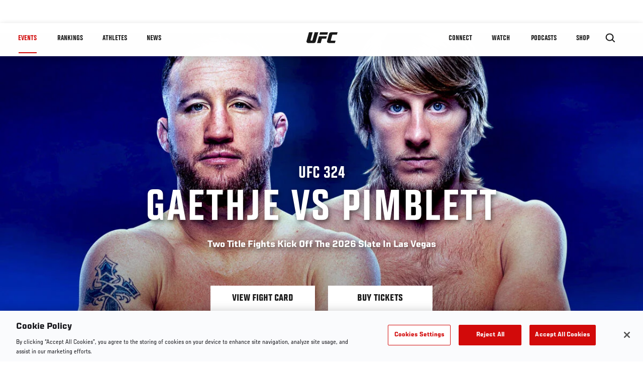

--- FILE ---
content_type: text/html; charset=UTF-8
request_url: https://www.ufc.com/events?fa=news.detail&gid=8945
body_size: 46136
content:






<!DOCTYPE html>
<html lang="en" dir="ltr" prefix="og: https://ogp.me/ns#">
  <head>
    <meta charset="utf-8" />
<meta name="description" content="Find the latest UFC event schedule, watch information, fight cards, start times, and broadcast details." />
<meta name="keywords" content="ufc, events, schedule" />
<link rel="canonical" href="https://www.ufc.com/events" />
<meta name="referrer" content="origin" />
<meta name="title" content="UFC Fight Cards, Watch Times, Live Stats | UFC.com" />
<meta name="Generator" content="Drupal 10 (https://www.drupal.org)" />
<meta name="MobileOptimized" content="width" />
<meta name="HandheldFriendly" content="true" />
<meta name="viewport" content="width=device-width, initial-scale=1.0" />
<style>.c-hero--full__headline,.c-hero--full__headline-prefix{color:inherit}.c-hero__actions{display:-webkit-box;display:-ms-flexbox;display:flex;-webkit-box-pack:center;-ms-flex-pack:center;justify-content:center;-ms-flex-wrap:wrap;flex-wrap:wrap;margin:0 -.72222rem 0}@media (min-width:48em){.c-hero__actions{margin-bottom:1.66667rem}}.c-hero__actions a,.c-hero__actions button{width:8.66667rem;margin-right:.72222rem;margin-left:.72222rem;margin-bottom:.72222rem;padding:10px 22px;text-align:center;font-size:1.125rem;border-color:transparent}.c-hero__actions a span,.c-hero__actions button span{display:-webkit-box;display:-ms-flexbox;display:flex;height:100%;-webkit-box-align:center;-ms-flex-align:center;align-items:center;-webkit-box-pack:center;-ms-flex-pack:center;justify-content:center}@media (min-width:48em){.c-hero__actions a,.c-hero__actions button{padding:16px 32px;width:11.55556rem}}body.path-rankings h1{margin:0 0 20px 0;padding-top:110px;text-align:center}@media (min-width:48em){body.path-rankings h1{margin:0 0 30px 0;padding-top:150px}}.l-masthead{margin:0 auto 1.92111rem auto;padding-right:1.44444rem;padding-left:1.44444rem;padding-top:8.66667rem;width:100%;max-width:1220px;text-align:center}.l-masthead--tight{margin-bottom:1.44444rem}@media (min-width:56.25em){.l-masthead{margin:11.55556rem auto 5.77778rem auto;padding-top:0}}.l-masthead__headline{margin-bottom:.72222rem;text-transform:uppercase;color:var(--color-title,#191919);font-family:UfcSansCondensedMedium,"Arial Narrow",Arial,sans-serif;letter-spacing:.04444rem;font-size:2.66667rem;line-height:2.5rem}@media (min-width:56.25em){.l-masthead__headline{letter-spacing:.0592rem;font-size:3.552rem;line-height:3.33rem}}@media (min-width:56.25em){.l-masthead__headline{letter-spacing:.08889rem;font-size:5.33333rem;line-height:5rem}}.l-masthead__headline-prefix{margin-bottom:.72222rem;text-transform:uppercase;font-family:UfcSansCondensedMedium,"Arial Narrow",Arial,sans-serif;letter-spacing:.01111rem;font-size:1.11111rem;line-height:1.22222rem;color:#d20a0a}
/*# sourceMappingURL=critical.css.map */
</style>

<script type='text/javascript'>
  var googletag = googletag || {};
  googletag.cmd = googletag.cmd || [];
  // Add a place to store the slot name variable.
  googletag.slots = googletag.slots || {};
  (function() {
    var useSSL = 'https:' == document.location.protocol;
    var src = (useSSL ? 'https:' : 'http:') + '//securepubads.g.doubleclick.net/tag/js/gpt.js';
    var gads = document.createElement('script');
    gads.async = true;
    gads.type = 'text/javascript';
    gads.src = src;
    var node = document.getElementsByTagName('script')[0];
    node.parentNode.insertBefore(gads, node);
  })();
</script>

<script type="text/javascript">
  googletag.cmd.push(function() {

        // Start by defining breakpoints for this ad.
      var mapping = googletag.sizeMapping()
              .addSize([1024, 0], [1440, 360])
              .addSize([0, 0], [280, 280])
            .build();
  
      googletag.slots["event_landing_banner"] = googletag.defineSlot("/5458/zuffa.ufc/", [1440, 360], "js-dfp-tag-event_landing_banner")
  

    .addService(googletag.pubads())

  
  
  
      .setTargeting('site', ['https://www.ufc.com/'])
        // Apply size mapping when there are breakpoints.
    .defineSizeMapping(mapping)
    ;

  });

</script>

<script type="text/javascript">
  googletag.cmd.push(function() {

        // Start by defining breakpoints for this ad.
      var mapping = googletag.sizeMapping()
              .addSize([1024, 0], [728, 90])
              .addSize([0, 0], [320, 50])
            .build();
  
      googletag.slots["events_calendar"] = googletag.defineSlot("/5458/zuffa.ufc/eventcalendar", [728, 90], "js-dfp-tag-events_calendar")
  

    .addService(googletag.pubads())

  
  
  
      .setTargeting('site', ['https://www.ufc.com/'])
        // Apply size mapping when there are breakpoints.
    .defineSizeMapping(mapping)
    ;

  });

</script>

<script type="text/javascript">
googletag.cmd.push(function() {

      googletag.pubads().enableAsyncRendering();
        googletag.pubads().enableSingleRequest();
        googletag.pubads().collapseEmptyDivs(true);
      
  googletag.enableServices();
});

</script>
<link rel="icon" href="/sites/default/files/ufc_logo.png" type="image/png" />
<script src="/sites/default/files/google_tag/primary/google_tag.script.js?t91r1t" defer></script>
<script>window.a2a_config=window.a2a_config||{};a2a_config.callbacks=[];a2a_config.overlays=[];a2a_config.templates={};a2a_config.icon_color = "transparent,black";</script>

    <title>UFC Fight Cards, Watch Times, Live Stats | UFC.com</title>
    <link rel="stylesheet" media="all" href="/sites/default/files/css/css_R1lS1N-6ijHlXaJd7iYMns0ok8BYSaeV1AaSZykSFGo.css?delta=0&amp;language=en&amp;theme=ufc&amp;include=[base64]" />
<link rel="stylesheet" media="all" href="/sites/default/files/css/css_1lPL3t7iXQPWsDx9P2n0-RIylIxGVTOuRX3ivqiHcuY.css?delta=1&amp;language=en&amp;theme=ufc&amp;include=[base64]" />
<link rel="stylesheet" media="all" href="//unpkg.com/aos@next/dist/aos.css" />
<link rel="stylesheet" media="all" href="/sites/default/files/css/css_Nu4BW1nBzXSqHwKuXM1EKea_-mgZ43Ez7DJOjKsO_9c.css?delta=3&amp;language=en&amp;theme=ufc&amp;include=[base64]" />

    <script src="/core/assets/vendor/modernizr/modernizr.min.js?v=3.11.7"></script>

  </head>
  <body class="fontyourface path-events">
    <a href="#main-content" class="u-visually--hidden focusable">
      Skip to main content
    </a>

    <noscript><iframe src="https://www.googletagmanager.com/ns.html?id=GTM-WFBHZX5" height="0" width="0" style="display:none;visibility:hidden"></iframe></noscript>
      <div class="dialog-off-canvas-main-canvas" data-off-canvas-main-canvas>
      

<div class="l-page">

        <span class="l-page__header-pin" id="header-pin"></span>
    <div class="l-page__header" id="header-wrapper">
        


<header class="c-site-header" data-header-state="animate">
  <div class="c-site-header__content">

    <div class="c-site-header__logo">
      

<a class="e-logo"
      href="/"
  >
  <span class="e-logo__icon"><svg class="e-logo__svg" aria-hidden="true"><title>UFC</title><use xmlns:xlink="http://www.w3.org/1999/xlink" xlink:href="/themes/custom/ufc/assets/svg/sprite-ui.svg#ufc-logo"></use></svg>
  </span>
</a>

    </div>

    <div class="c-site-header__menu-control">
      <button class="c-site-header__button--menu" data-mobile-menu-component="toggle" aria-expanded="false">
        <span class="c-site-header__button-text">Events</span>

        <span class="c-site-header__icon--toggle">
          <svg class="e-svg"><use xmlns:xlink="http://www.w3.org/1999/xlink" xlink:href="/themes/custom/ufc/assets/svg/sprite-ui.svg#chevron-down"></use></svg>
        </span>
      </button>
    </div>

    <div class="c-site-header__menu-panel" data-mobile-menu-component="panel"
         data-mobile-menu-state="is-hidden">
      

<nav role="navigation" aria-labelledby="main-menu-title" id="main-menu" class="c-menu-main">

  <h2 class="u-visually--hidden" id="main-menu-title">Main navigation</h2>

  
        
                  <ul class="c-menu-main__menu--level-1" data-main-menu="smart-menu">
                                                                      
                
                

                                                
                
        <li class="c-menu-main__item--left is-active">
          
          
                                <a href="/events" class="events c-menu-main__button--level-1 is-active" title="Events" data-drupal-link-system-path="events">Events</a>
                              
                  <ul class="c-menu-main__menu--level-2 mega-menu" aria-expanded="false">
                                                                      
                
                

        
                
        <li class="c-menu-main__item--below">
          
          
                                <a href="/events#events-list-upcoming" class="c-menu-main__button--level-2" data-drupal-link-system-path="events">Upcoming</a>
                              </li>
                                        
                
                

        
                
        <li class="c-menu-main__item--below">
          
          
                                <a href="/events#events-list-past" class="c-menu-main__button--level-2" data-drupal-link-system-path="events">Past</a>
                              </li>
                                        
                
                

        
                
        <li class="c-menu-main__item--below">
          
          
                                <a href="/tickets" target="_self" class="c-menu-main__button--level-2" data-drupal-link-system-path="tickets">Tickets</a>
                              </li>
                                        
                
                

        
                
        <li class="c-menu-main__item--below">
          
          
                                <a href="https://ufcvip.com/?utm_source=ufc.com&amp;utm_medium=referral&amp;utm_campaign=vip_packages-main_menu_events_dropdown" class="c-menu-main__button--level-2">VIP Experiences</a>
                              </li>
                                        
                
                

        
                
        <li class="c-menu-main__item--below">
          
          
                                <a href="https://www.ufc.com/groupsales" class="c-menu-main__button--level-2">Group Sales</a>
                              </li>
                                        
                
                

        
                
        <li class="c-menu-main__item--below">
          
          
                                <a href="https://www.lucidtravel.com/team/events-public/ufc/16400" class="c-menu-main__button--level-2">UFC Travel Deals</a>
                              </li>
                                        
                
                

        
                
        <li class="c-menu-main__item--below">
          
          
                                <a href="http://ufc.com/rtu" class="c-menu-main__button--level-2" title="Learn about the Road to UFC fights">Road to UFC</a>
                              </li>
                                        
                
                

        
                
        <li class="c-menu-main__item--below">
          
          
                                <a href="https://www.ufc.com/dwcs" class="c-menu-main__button--level-2">Dana White&#039;s Contender Series</a>
                              </li>
      
            
      </ul>
      
                              </li>
                                        
                
                

                                                
                
        <li class="c-menu-main__item--left">
          
          
                                <a href="/rankings" target="_self" class="c-menu-main__button--level-1" data-drupal-link-system-path="rankings">Rankings</a>
                              </li>
                                        
                
                

                                                
                
        <li class="c-menu-main__item--left">
          
          
                                <a href="/athletes" target="_self" class="athletes c-menu-main__button--level-1" data-drupal-link-system-path="athletes">Athletes</a>
                              
                  <ul class="c-menu-main__menu--level-2 mega-menu" aria-expanded="false">
                                                                      
                
                

        
                
        <li class="c-menu-main__item--below">
          
          
                                <a href="/athletes/all" target="_self" class="c-menu-main__button--level-2" data-drupal-link-system-path="athletes/all">All Athletes</a>
                              </li>
                                        
                
                

        
                
        <li class="c-menu-main__item--below">
          
          
                                <a href="https://www.ufc.com/ufc-hall-of-fame" class="c-menu-main__button--level-2" title="Explore the UFC Hall of Fame">Hall of Fame</a>
                              </li>
                                        
                
                

        
                
        <li class="c-menu-main__item--below">
          
          
                                <a href="https://statleaders.ufc.com/" target="_self" class="c-menu-main__button--level-2">Record Book</a>
                              </li>
      
            
      </ul>
      
                              </li>
                                        
                
                

                                                
                
        <li class="c-menu-main__item--left">
          
          
                                <a href="/trending/all" class="trending c-menu-main__button--level-1" data-drupal-link-system-path="trending/all">News</a>
                              </li>
                                        
                
                                  

                                                
                
        <li class="c-menu-main__item--home">
          
          
                                            <a href="/" class="home c-menu-main__button--home" title="home" data-drupal-link-system-path="&lt;front&gt;">              

<div class="e-logo"
  >
  <span class="e-logo__icon"><svg class="e-logo__svg" aria-hidden="true"><title>UFC</title><use xmlns:xlink="http://www.w3.org/1999/xlink" xlink:href="/themes/custom/ufc/assets/svg/sprite-ui.svg#ufc-logo"></use></svg>
  </span>
</div>

            </a>
                            </li>
                                                  
                
                

                                                
                
        <li class="c-menu-main__item--right is-pushed">
          
          
                                <a href="https://www.ufc.com/newsletter" target="_self" class="connect c-menu-main__button--level-1">Connect</a>
                              
                  <ul class="c-menu-main__menu--level-2 mega-menu" aria-expanded="false">
                                                                      
                
                

        
                
        <li class="c-menu-main__item--below">
          
          
                                <a href="https://www.ufc.com/newsletter" target="_self" class="c-menu-main__button--level-2">Newsletter</a>
                              </li>
                                        
                
                

        
                
        <li class="c-menu-main__item--below">
          
          
                                <a href="https://ufcfightclub.com/" class="c-menu-main__button--level-2" title="The New UFC Fight Club Membership Program is a benefits program that supplies you with exclusive benefits to enhance your UFC experience. ">UFC Fight Club</a>
                              </li>
                                        
                
                

        
                
        <li class="c-menu-main__item--below">
          
          
                                <a href="https://www.ufcapex.com" class="c-menu-main__button--level-2">UFC Apex</a>
                              </li>
                                        
                
                

        
                
        <li class="c-menu-main__item--below">
          
          
                                <a href="http://www.ufcgym.com" target="_blank" class="c-menu-main__button--level-2">Find a Gym</a>
                              </li>
                                        
                
                

        
                
        <li class="c-menu-main__item--below">
          
          
                                <a href="https://www.ea.com/games/ufc/ufc-5" target="_blank" class="c-menu-main__button--level-2">EA Sports UFC 5</a>
                              </li>
                                        
                
                

        
                
        <li class="c-menu-main__item--below">
          
          
                                <a href="https://sportsbook.draftkings.com/leagues/mma/2162" target="_self" class="c-menu-main__button--level-2">Betting Odds</a>
                              </li>
      
            
      </ul>
      
                              </li>
                                        
                
                

                                                
                
        <li class="c-menu-main__item--right">
          
          
                                <a href="/watch" target="_self" class="watch c-menu-main__button--level-1" data-drupal-link-system-path="node/152817">Watch</a>
                              
                  <ul class="c-menu-main__menu--level-2 mega-menu" aria-expanded="false">
                                                                      
                
                

        
                
        <li class="c-menu-main__item--below">
          
          
                                <a href="/watch" target="_blank" class="c-menu-main__button--level-2">How to Watch</a>
                              </li>
                                        
                
                

        
                
        <li class="c-menu-main__item--below">
          
          
                                <a href="https://www.ufc.com/bars" target="_self" class="c-menu-main__button--level-2">Find a Bar</a>
                              </li>
                                        
                
                

        
                
        <li class="c-menu-main__item--below">
          
          
                                <a href="https://www.ufcfightpass.com" target="_blank" class="c-menu-main__button--level-2">UFC Fight Pass</a>
                              </li>
                                        
                
                

        
                
        <li class="c-menu-main__item--below">
          
          
                                <a href="https://imgvideoarchive.com/client/ufc?utm_source=ufc&amp;utm_medium=website&amp;utm_campaign=partner_marketing" class="c-menu-main__button--level-2" title="License UFC content">UFC Video Archive</a>
                              </li>
      
            
      </ul>
      
                              </li>
                                        
                
                

                                                
                
        <li class="c-menu-main__item--right">
          
          
                                <a href="https://www.ufc.com/podcasts" class="c-menu-main__button--level-1">PODCASTS</a>
                              </li>
                                        
                
                

                                                
                
        <li class="c-menu-main__item--right">
          
          
                                <a href="https://www.ufcstore.com/en/?_s=bm-UFCStore-UFC.com-Shop-UFC_Navigation-2025" target="_blank" class="c-menu-main__button--level-1">SHOP</a>
                              
                  <ul class="c-menu-main__menu--level-2 mega-menu" aria-expanded="false">
                                                                      
                
                

        
                
        <li class="c-menu-main__item--below">
          
          
                                <a href="https://www.ufcstore.com/en/venum/br-4523273600+z-959633-3205242604?_s=bm-UFCStore_Venum-UFC.com-Shop-UFC_Navigation-2025" class="c-menu-main__button--level-2">VENUM</a>
                              </li>
                                        
                
                

        
                
        <li class="c-menu-main__item--below">
          
          
                                <a href="https://www.ufcstore.com/en/apparel/c-3450654379+z-983054-2354459266?_s=bm-UFCStore_Apparel-UFC.com-Shop-UFC_Navigation-2025" class="c-menu-main__button--level-2">Apparel</a>
                              </li>
                                        
                
                

        
                
        <li class="c-menu-main__item--below">
          
          
                                <a href="https://ufccollectibles.com/?utm_source=referral&amp;utm_medium=ufc%20website%20navigation%20link&amp;utm_campaign=partner-referral" class="c-menu-main__button--level-2">UFC COLLECTIBLES </a>
                              </li>
                                        
                
                

        
                
        <li class="c-menu-main__item--below">
          
          
                                <a href="https://ufcstrike.com/" class="c-menu-main__button--level-2">UFC STRIKE</a>
                              </li>
                                        
                
                

        
                
        <li class="c-menu-main__item--below">
          
          
                                <a href="/consumer-products" class="c-menu-main__button--level-2">WHAT&#039;S NEW</a>
                              </li>
                                        
                
                

        
                
        <li class="c-menu-main__item--below">
          
          
                                <a href="https://www.thorne.com/partners/ufc" class="c-menu-main__button--level-2">Thorne Performance Solutions</a>
                              </li>
      
            
      </ul>
      
                              </li>
      
            
      </ul>
      

  
</nav>

          </div>

        <div class="c-site-header__search-control">
      <button class="c-site-header__button--search" aria-label="Search panel toggle" data-search-btn aria-expanded="false">
        <span class="c-site-header__icon--search e-icon--xsmall"><svg class="e-icon__svg search"><use xmlns:xlink="http://www.w3.org/1999/xlink" xlink:href="/themes/custom/ufc/assets/svg/sprite-ui.svg#search"></use></svg><svg class="e-svg close"><use xmlns:xlink="http://www.w3.org/1999/xlink" xlink:href="/themes/custom/ufc/assets/svg/sprite-ui.svg#close"></use></svg></span>
      </button>
    </div>
    
    
        <div class="c-site-header__search-panel" data-search-panel
         data-search-state="is-hidden">
      <div class="search-form">
        <form action="/search" method="get" class="simple-search-form">
          <input
              id="site-search-input"
              type="text"
              name="query"
              placeholder="Search..."
              aria-label="Search"
              autocomplete="off"
          >
        </form>
      </div>
    </div>
    
  </div>
</header>
    </div>
  
        <div class="l-page__pre-content">
        <div data-drupal-messages-fallback class="hidden"></div>


    </div>
  
    <div class="l-page__utilities">
    
      </div>

  <main class="l-page__main">
    <a id="main-content" tabindex="-1"></a>
        
        <div class="l-page__content">
        
<div class="l-main">

      <div>
  
  <div >

    
    <div class="l-main__content ">
          <div class="l-main__system-content">

      
        <div id="block-mainpagecontent" class="block block-system block-system-main-block">
  
    
      <div class="ds-1col ds-1col-filters clearfix">

  

  <div class="block-region-ds-content"><div class="block block-core block-page-title-block">
  
    
      
  <h1>Events</h1>


  </div>
<div class="views-element-container block block-views block-views-blockeck-promos-hero">
  
    
      

  <div><div class="view view-eck-promos view-id-eck_promos view-display-id-hero js-view-dom-id-10cde49fb1325455d51bbfebf1e9693287d81ad1c04b3c9ae640ba7a6d17ae15">
  
    
      
      <div class="view-content">
      
  



<div class="c-carousel-wrapper c-carousel--gallery">

  
      
  
  <div class="c-carousel--gallery__content carousel__inline" data-carousel="inline"
    >
                      <div class="c-carousel__item">
                              <div class="c-carousel__item-count-index">1</div>
                  
                
  
                
    
                
    
  
  
  




<div class="c-hero--full">
                          <div class="c-hero__image">
            <div class="field field--name-background field--type-entity-reference field--label-hidden field__item">  <div class="layout layout--onecol">
    <div  class="layout__region layout__region--content">
            <picture>
                  <source srcset="https://ufc.com/images/styles/background_image_xl/s3/2025-12/012426-ufc-324-gaethje-vs-pimblett-EVENT-ART.jpg?h=d1cb525d&amp;itok=EMbZFj7u 1x, https://ufc.com/images/styles/background_image_xl_2x/s3/2025-12/012426-ufc-324-gaethje-vs-pimblett-EVENT-ART.jpg?h=d1cb525d&amp;itok=mKS6ACe4 2x" media="(min-width: 1440px)" type="image/jpeg" width="2000" height="1333"/>
              <source srcset="https://ufc.com/images/styles/background_image_lg/s3/2025-12/012426-ufc-324-gaethje-vs-pimblett-EVENT-ART.jpg?h=d1cb525d&amp;itok=L-pn4CBX 1x, https://ufc.com/images/styles/background_image_lg_2x/s3/2025-12/012426-ufc-324-gaethje-vs-pimblett-EVENT-ART.jpg?h=d1cb525d&amp;itok=SZakaL4F 2x" media="(min-width: 1024px)" type="image/jpeg" width="1200" height="800"/>
              <source srcset="https://ufc.com/images/styles/background_image_md/s3/2025-12/012426-ufc-324-gaethje-vs-pimblett-EVENT-ART.jpg?h=d1cb525d&amp;itok=wMAhQgao 1x, https://ufc.com/images/styles/background_image_md_2x/s3/2025-12/012426-ufc-324-gaethje-vs-pimblett-EVENT-ART.jpg?h=d1cb525d&amp;itok=TuBxuE9w 2x" media="(min-width: 700px)" type="image/jpeg" width="992" height="661"/>
              <source srcset="https://ufc.com/images/styles/background_image_sm/s3/2025-12/012426-ufc-324-gaethje-vs-pimblett-EVENT-ART.jpg?h=d1cb525d&amp;itok=w__QbO0Z 1x, https://ufc.com/images/styles/background_image_sm_2x/s3/2025-12/012426-ufc-324-gaethje-vs-pimblett-EVENT-ART.jpg?h=d1cb525d&amp;itok=ziSOeo5A 2x" type="image/jpeg" width="768" height="512"/>
                  <img loading="eager" src="https://ufc.com/images/styles/background_image_sm/s3/2025-12/012426-ufc-324-gaethje-vs-pimblett-EVENT-ART.jpg?h=d1cb525d&amp;itok=w__QbO0Z" width="768" height="512" alt="UFC lightweights Justin Gaethje and Paddy Pimblett standing side by side on a blue background" />

  </picture>



    </div>
  </div>

</div>
      </div>
                  
  <div class="c-hero__overlay"></div>
  <div class="pager__nav"><div class="pager__nav__inner"></div></div>
  <div class="c-hero--full__container">
    <div class="c-hero--full__content ">
      <div class="c-hero__header">

                  <div class="c-hero--full__headline-prefix">UFC 324</div>
        
                              <div class="c-hero--full__headline is-large-text">
              Gaethje vs Pimblett
            </div>
                                    <div class="c-hero__headline-suffix tz-change-inner"
               data-locale=""
               data-timestamp=""
               data-format="D, M j / g:i A T">
            Two Title Fights Kick Off The 2026 Slate In Las Vegas
          </div>
              </div>

      
              <div class="c-hero__actions">

                                    



<a

        href="https://www.ufc.com/event/ufc-324"
      
    class="e-button--white "

  
  
  ><span class="e-button__text">
    
    View Fight Card
  </span></a>
                                                



<a

        href="https://www.axs.com/events/1234392/ufc-324-tickets?skin=tmobile"
      
    class="e-button--white "

  
  
  ><span class="e-button__text">
    
    Buy Tickets 
  </span></a>
                      
        </div>

        
        
        
          </div>

    
  </div>
  </div>
<div class="c-hero__end"></div>





              </div>
                                </div>

    
  </div>

    </div>
  
          </div>
</div>





  </div>

<div id="views-block-in-action">
  
    
      

  <div><div class="view view-in-action view-id-in_action view-display-id-in_action js-view-dom-id-ecea8e559e9b0e2a8f2555a53f071e9b0dcbf39c0c4d9754323f0a5dd4ed276b">
  
    
      
      <div class="view-content">
          <div class="views-row"><div class="views-field views-field-view-node"><span class="field-content"><a href="/event/ufc-324" hreflang="en">See these athletes in action at  UFC 324</a></span></div></div>

    </div>
  
          </div>
</div>





  </div>


<div class="block block-dfp block-dfp-adcf6657de-32a3-4c89-a916-5ecebded9f99 dfp-ad-block">
  <div class="dfp-ad__headline e-t2">
    What's Trending Now
  </div>
  
  <div class="dfp-ad__title e-tag">
    Sponsored By
  </div>
  
  <div class="dfp-ad__content">
    
    <div id="js-dfp-tag-events_calendar">
            <script type="text/javascript">
                googletag.cmd.push(function() {
                    googletag.display('js-dfp-tag-events_calendar');
                });
            </script>
  </div>

  </div>
</div>

<div class="block block-ufc-events block-ufc-events-upcomingpast">
  
    
      


<div data-horizontal-tabs class="horizontal-tabs clearfix">
  <ul data-horizontal-tabs-list class="horizontal-tabs-list visually-hidden"></ul>
  <div class="c-listing__wrapper--horizontal-tabs" data-horizontal-tabs-panes="">
    <details class="main-card js-form-wrapper form-wrapper horizontal-tabs-pane" id="events-list-upcoming" open="open">
      <summary role="button" aria-controls="events-list-upcoming" aria-expanded="true"
               aria-pressed="true">Upcoming</summary>
      <div class="details-wrapper">
        

  
<div class="view view-events-upcoming-past view-id-events_upcoming_past view-display-id-upcoming js-view-dom-id-72e362eb555f8fe6e360be44ba4cbf850c8d0856d79abb0ea9145bd7711288fa">
  
    
        <div class="view-filters">
      <div class="athletes-all-current-filters"> 
  


    <div class="filter-control filter-options-container invisible" >
    <div class="filter-control-header">
      <span class="filter-number">0</span>
      <span class="filter-dropdown-label"> Filters</span>
      <span class="btn-filter-open">
        <i class="icon-triangle-down"></i>
      </span>
    </div>

    <ul class="filter-control-list filters-ul">
          </ul>
  </div>
  </div><div class="althelete-total">9 Events</div>
    </div>
    
      <div class="l-container">
  <div class="l-container__content--full">
          

  <div data-drupal-views-infinite-scroll-content-wrapper class="views-infinite-scroll-content-wrapper clearfix">    <div class="l-listing__item views-row">




  

        <div class="block block-ufc-events block-ufc-events-how-to-watch-overlay">
  
    
      
  
    
  
      <div class="c-modal__container--hidden">
      <div class="c-modal__item event-how-to-watch" data-modal-id="event-how-to-watch-152871-event-result">
      <div class="c-modal__frame">
                  <div class="c-modal__title">How to Watch</div>
        
                      
        
  
      
      
  
        
  
    




<section class="l-how-to-watch-event-group l-how-to-watch-event-group watch-subsection">

  
  <ul class="l-flex--3col-1to3">          <li class="l-flex__item">
            <div class="c-how-to-watch--event-main-card-list" data-how-to-watch-tab-pane id="main-card-id">
  <div class="c-how-to-watch__title--event-main-card-list">Main Card</div>

  <ul class="c-listing-viewing-option-group">
          <li class="c-listing-viewing-option-group__item">
        <div class="c-listing-viewing-option">
          <div class="c-listing-viewing-option__row">
            <div class="c-listing-viewing-option__column c-listing-viewing-option__column--left">
              <div class="c-listing-viewing-option__fight-card">
                Early Prelims
              </div>
              <div class="c-listing-viewing-option__time tz-change-inner" data-locale="en" data-timestamp="1769292000" data-format="g:i A T">
                5:00 PM EST
              </div>
            </div>
            <div class="c-listing-viewing-option__column c-listing-viewing-option__column--right">
                                                <a href="https://www.paramountplus.com/?ftag=IPP-06-10eje6d&amp;cbscidmt=ufc" class="e-button--black-outlined">Watch On Paramount+</a>
                                                                <a href="http://www.ufcfightpass.com" class="e-button--black-outlined">Watch on UFC Fight Pass</a>
                                          </div>
          </div>
        </div>
      </li>
          <li class="c-listing-viewing-option-group__item">
        <div class="c-listing-viewing-option">
          <div class="c-listing-viewing-option__row">
            <div class="c-listing-viewing-option__column c-listing-viewing-option__column--left">
              <div class="c-listing-viewing-option__fight-card">
                Prelims
              </div>
              <div class="c-listing-viewing-option__time tz-change-inner" data-locale="en" data-timestamp="1769299200" data-format="g:i A T">
                7:00 PM EST
              </div>
            </div>
            <div class="c-listing-viewing-option__column c-listing-viewing-option__column--right">
                                                <a href="https://www.paramountplus.com/?ftag=IPP-06-10eje6d&amp;cbscidmt=ufc" class="e-button--black-outlined">Watch On Paramount+</a>
                                          </div>
          </div>
        </div>
      </li>
          <li class="c-listing-viewing-option-group__item">
        <div class="c-listing-viewing-option">
          <div class="c-listing-viewing-option__row">
            <div class="c-listing-viewing-option__column c-listing-viewing-option__column--left">
              <div class="c-listing-viewing-option__fight-card">
                Main Card
              </div>
              <div class="c-listing-viewing-option__time tz-change-inner" data-locale="en" data-timestamp="1769306400" data-format="g:i A T">
                9:00 PM EST
              </div>
            </div>
            <div class="c-listing-viewing-option__column c-listing-viewing-option__column--right">
                                                <a href="https://www.paramountplus.com/?ftag=IPP-06-10eje6d&amp;cbscidmt=ufc" class="e-button--black-outlined">Watch On Paramount+</a>
                                          </div>
          </div>
        </div>
      </li>
      </ul>
</div>

          </li>          <li class="l-flex__item">
            

  



  


<div class="watch-subsection c-how-to-watch--event-tickets" id="tickets-card-id" data-how-to-watch-tab-pane>

      <div class="c-how-to-watch__title--event-tickets">
      Tickets
    </div>
  
  <ul class="c-how-to-watch__list--event-tickets">
          <li class="c-how-to-watch__item--event-tickets">
        
<div class="c-listing-ticket">
  <div class="c-listing-ticket__row">
    <div class="c-listing-ticket__date tz-change-inner" data-locale="" data-timestamp="1765389600" data-format="D, M j">Wed, Dec 10</div>
  </div>
  <div class="c-listing-ticket__row">
    <div class="c-listing-ticket__time tz-change-inner" data-locale="" data-timestamp="1765389600" data-format="g:i A T">1:00 PM EST</div>
  </div>
  <div class="c-listing-ticket__row">
    <span class="c-listing-ticket__status">Presale</span>
    -
    <span class="c-listing-ticket__title">UFC Fight Club</span>
  </div>
</div>

      </li>
              <li class="c-how-to-watch__item--event-tickets">
        
<div class="c-listing-ticket">
  <div class="c-listing-ticket__row">
    <div class="c-listing-ticket__date tz-change-inner" data-locale="" data-timestamp="1765476000" data-format="D, M j">Thu, Dec 11</div>
  </div>
  <div class="c-listing-ticket__row">
    <div class="c-listing-ticket__time tz-change-inner" data-locale="" data-timestamp="1765476000" data-format="g:i A T">1:00 PM EST</div>
  </div>
  <div class="c-listing-ticket__row">
    <span class="c-listing-ticket__status">Presale</span>
    -
    <span class="c-listing-ticket__title">UFC Newsletter</span>
  </div>
</div>

      </li>
              <li class="c-how-to-watch__item--event-tickets">
        
<div class="c-listing-ticket">
  <div class="c-listing-ticket__row">
    <div class="c-listing-ticket__date tz-change-inner" data-locale="" data-timestamp="1765562400" data-format="D, M j">Fri, Dec 12</div>
  </div>
  <div class="c-listing-ticket__row">
    <div class="c-listing-ticket__time tz-change-inner" data-locale="" data-timestamp="1765562400" data-format="g:i A T">1:00 PM EST</div>
  </div>
  <div class="c-listing-ticket__row">
    <span class="c-listing-ticket__status">On Sale</span>
    -
    <span class="c-listing-ticket__title">Public</span>
  </div>
</div>

      </li>
      </ul>

      <div class="btn-container">
      <a href="https://www.axs.com/events/1234392/ufc-324-tickets?skin=tmobile" class="e-button--red">
                  Available
              </a>
    </div>
  
</div>










          </li>          <li class="l-flex__item">
                  

<div class="c-how-to-watch--bars-card" id="bars-card-id" data-how-to-watch-tab-pane>

      <div class="c-how-to-watch__title--bars-card">
      Watch Live in Bar
    </div>
  
  <p class="c-how-to-watch__subtitle">Showing this event live on pay-per-view</p>

  <div class="watch-phone-container c-how-to-watch__watch-phone-container--bars-card">
    <img src="/themes/custom/ufc/assets/img/bars.png" srcset="/themes/custom/ufc/assets/img/bars.png 2x, /themes/custom/ufc/assets/img/bars.png 3x">
  </div>
  <div class="btn-container">
          <a href="/bars" class="btn-light btn-big btn-apps">
        Find a bar
      </a>
      </div>

</div>

    
          </li></ul></section>


    
          <div class="btn-container event-details-button">
        



<a

        href="/event/ufc-324"
      
    class="e-button "

  
  
  ><span class="e-button__text">
    
    View Event Details
  </span></a>
      </div>
    
  
        
        
      </div>

          </div>
  </div>



  </div>


                  
    
  




<article class="c-card-event--result">
    <div class="c-card-event--result__header">
      <div class="c-card-event--result__logo">
                        <a href="/event/ufc-324">  <div class="svg-2da078128fe9aef9a665c5f5572a79be e-event-logo--dark"><?xml version="1.0" encoding="UTF-8"?><svg xmlns="http://www.w3.org/2000/svg" xmlns:xlink="http://www.w3.org/1999/xlink" id="Layer_1" version="1.1" viewBox="0 0 250 250"><!-- Generator: Adobe Illustrator 30.0.0, SVG Export Plug-In . SVG Version: 2.1.1 Build 123)  --><defs><style>.svg-2da078128fe9aef9a665c5f5572a79be .st0 {fill: none;}
.svg-2da078128fe9aef9a665c5f5572a79be .st1, .svg-2da078128fe9aef9a665c5f5572a79be .st2 {fill: #010000;}
.svg-2da078128fe9aef9a665c5f5572a79be .st3 {clip-path: url("#clippath-1");}
.svg-2da078128fe9aef9a665c5f5572a79be .st2 {fill-rule: evenodd;}
.svg-2da078128fe9aef9a665c5f5572a79be .st4 {clip-path: url("#clippath");}</style><clipPath id="clippath"><rect class="st0" x="-197.9" y="-124.5" width="645.8" height="499"/></clipPath><clipPath id="clippath-1"><rect class="st0" x="-197.9" y="-124.5" width="645.8" height="499"/></clipPath></defs><g class="st4"><g class="st3"><path class="st1" d="M113.8,189.8c.9-.7,1.6-1.9,2-3.5l1.2-4.5c.2-.8.3-1.5.3-2.2s-.3-1.6-.8-2c-.5-.4-1.4-.6-2.6-.6h-7.9l2-7.3h6.8c1.6,0,2.8-.4,3.8-1.1.9-.7,1.6-2,2.1-3.7l1-3.6c.2-.8.3-1.5.3-2.1,0-.9-.3-1.6-.9-2-.6-.4-1.4-.7-2.6-.7h-5.1c-1.8,0-3.1.3-4,1-.9.7-1.6,1.9-2.2,3.8l-.8,2.7h-9.1l.9-3.3c1.1-4.1,2.8-7.1,5.1-8.9,2.3-1.9,5.8-2.8,10.2-2.8h8.8c3,0,5.3.7,6.8,2,1.6,1.3,2.4,3.2,2.4,5.5s-.2,2.5-.5,3.7l-1.3,4.6c-.6,2.3-1.5,4.1-2.7,5.4-1.2,1.3-2.7,2.3-4.5,2.9,2.7,1,4,2.8,4,5.6s-.2,2-.5,3.2l-1.5,5.4c-1.1,3.7-2.8,6.4-5.1,8.4-2.3,1.9-5.6,2.9-9.8,2.9h-11.3c-3.1,0-5.5-.6-7.1-1.9-1.7-1.2-2.5-3.1-2.5-5.6s.2-2.7.7-4.3l1-3.6h9.2l-.9,3.2c-.3,1-.4,1.8-.4,2.2,0,.9.3,1.5.9,1.8.6.3,1.6.5,3,.5h7.6c1.6,0,2.8-.3,3.8-1"/><path class="st1" d="M138.6,177.8c1.8-1.7,4.1-3,7-3.9l15.5-4.9c1.8-.6,2.8-1.7,3.2-3.2l1.4-5.3c.2-.6.3-1.2.3-1.9,0-1.8-1.3-2.6-3.9-2.6h-4.6c-1.7,0-3,.4-4,1.1-1,.7-1.7,1.9-2.1,3.4l-.9,3.2h-9.2l1.1-3.9c1-3.7,2.8-6.5,5.2-8.5,2.4-1.9,5.8-2.9,10.1-2.9h8.4c3.1,0,5.5.7,7.1,2,1.6,1.3,2.5,3.2,2.5,5.6s-.2,2.3-.6,3.8l-1.7,6c-.8,2.7-2,5-3.8,6.7-1.8,1.7-4.1,3-7,3.9l-15.5,4.9c-1.7.5-2.7,1.5-3.2,3.1l-1.5,5.6h24.8l-2.2,7.9h-34.1l3.8-13.6c.8-2.7,2-5,3.8-6.7"/><path class="st1" d="M208.3,181h5.3l-2,7.3h-5.3l-2.7,9.8h-9.1l2.7-9.8h-23.1l2-7.3,28.7-31.6h12.4l-8.8,31.6ZM199.3,181c2.1-7.3,4.3-14.5,6.5-21.8l-19.7,21.8h13.2Z"/><polygon class="st1" points="170 69.4 110.2 69.4 115.2 51.5 175 51.5 170 69.4"/><polygon class="st1" points="129.5 99.6 161.6 99.6 166.6 81.7 106.8 81.7 92.6 132.8 120.3 132.8 129.5 99.6"/><path class="st2" d="M197.3,114.3c-.7-.4-1.2-1-1.4-1.6,0-.2,0-.4,0-.6,0-.2,0-.4,0-.6l10.8-39c.3-1.1.9-1.9,1.6-2.4.8-.4,2.1-.7,4.1-.7h29.8l5-17.9h-41.8c-7.6,0-12.9.9-16,2.6-3.1,1.7-5.2,4.8-6.5,9.2l-15.4,55.7c-.2.8-.4,1.7-.4,2.4,0,.9,0,1.7.2,2.5.7,2.7,2.5,4.9,5.3,6.5,2.8,1.6,6.3,2.4,10.5,2.4h43.8l5-17.9h-32c-1.1,0-2-.2-2.7-.6"/><path class="st2" d="M32.1,51.5L13.4,119.1c-.2.8-.4,1.7-.4,2.4,0,.9,0,1.7.2,2.5.7,2.7,2.5,4.9,5.3,6.5,2.8,1.6,6.3,2.4,10.5,2.4h31.2c7.6,0,12.9-.9,16-2.6,3.1-1.7,5.2-4.8,6.5-9.2l19.3-69.4h-27.6l-16.8,60.4c-.3,1.1-.9,1.9-1.6,2.4-.8.4-2.1.7-4.1.7h-4.8c-1.1,0-2-.2-2.7-.6-.7-.4-1.2-1-1.4-1.6,0-.2,0-.4,0-.6,0-.2,0-.4,0-.6l16.6-59.9h-27.6Z"/><polygon class="st1" points="88.8 149 5.2 149 2.7 158 86.3 158 88.8 149"/></g></g></svg></div></a>
                    </div>
    </div>

    <div class="c-card-event__fight-container">
          <div class="c-card-event__narrow-fight">
          


<div class="c-carousel-wrapper c-carousel--white-bg">

  
      
  
  <div class="c-carousel--white-bg__content carousel__inline" data-carousel="inline"
    >
                      <div class="c-carousel__item">
                            <div class="fight-card-tickets" data-fight-card="main" data-fight-card-name="Main Card" data-fight-label="Gaethje vs Pimblett">

  <article class="c-card--red-blue">
    <div class="field field--name-red-corner field--type-entity-reference field--label-hidden field__item">
      <div  class="layout__region layout__region--content">
        <div class="field field--name-image field--type-entity-reference field--label-hidden field__item">
          <img src="https://ufc.com/images/styles/event_results_athlete_headshot/s3/2025-03/GAETHJE_JUSTIN_03-08.png?itok=Zvg-a91R" width="256" height="160" loading="lazy" class="image-style-event-results-athlete-headshot" />
        </div>
      </div>
    </div>

    <div class="field field--name-blue-corner field--type-entity-reference field--label-hidden field__item">
      <div  class="layout__region layout__region--content">
        <div class="field field--name-image field--type-entity-reference field--label-hidden field__item">
          <img src="https://ufc.com/images/styles/event_results_athlete_headshot/s3/2025-04/PIMBLETT_PADDY_04-12.png?itok=qIx4tGVD" width="256" height="160" loading="lazy" class="image-style-event-results-athlete-headshot" />
        </div>
      </div>
    </div>
  </article>

</div>

              </div>
                                            <div class="c-carousel__item">
                            <div class="fight-card-tickets" data-fight-card="main" data-fight-card-name="Main Card" data-fight-label="O&#039;Malley vs Yadong">

  <article class="c-card--red-blue">
    <div class="field field--name-red-corner field--type-entity-reference field--label-hidden field__item">
      <div  class="layout__region layout__region--content">
        <div class="field field--name-image field--type-entity-reference field--label-hidden field__item">
          <img src="https://ufc.com/images/styles/event_results_athlete_headshot/s3/2025-06/OMALLEY_SEAN_06-07.png?itok=5pl-nuNI" width="256" height="160" loading="lazy" class="image-style-event-results-athlete-headshot" />
        </div>
      </div>
    </div>

    <div class="field field--name-blue-corner field--type-entity-reference field--label-hidden field__item">
      <div  class="layout__region layout__region--content">
        <div class="field field--name-image field--type-entity-reference field--label-hidden field__item">
          <img src="https://ufc.com/images/styles/event_results_athlete_headshot/s3/2025-02/YADONG_SONG_02-22.png?itok=WCb_V9Vo" width="256" height="160" loading="lazy" class="image-style-event-results-athlete-headshot" />
        </div>
      </div>
    </div>
  </article>

</div>

              </div>
                                            <div class="c-carousel__item">
                            <div class="fight-card-tickets" data-fight-card="main" data-fight-card-name="Main Card" data-fight-label="Cortes Acosta vs Lewis">

  <article class="c-card--red-blue">
    <div class="field field--name-red-corner field--type-entity-reference field--label-hidden field__item">
      <div  class="layout__region layout__region--content">
        <div class="field field--name-image field--type-entity-reference field--label-hidden field__item">
          <img src="https://ufc.com/images/styles/event_results_athlete_headshot/s3/2025-11/CORTES_ACOSTA_WALDO_11-22.png?itok=-To758fQ" width="256" height="160" loading="lazy" class="image-style-event-results-athlete-headshot" />
        </div>
      </div>
    </div>

    <div class="field field--name-blue-corner field--type-entity-reference field--label-hidden field__item">
      <div  class="layout__region layout__region--content">
        <div class="field field--name-image field--type-entity-reference field--label-hidden field__item">
          <img src="https://ufc.com/images/styles/event_results_athlete_headshot/s3/2025-07/LEWIS_DERRICK_07-12.png?itok=N-goL8hH" width="256" height="160" loading="lazy" class="image-style-event-results-athlete-headshot" />
        </div>
      </div>
    </div>
  </article>

</div>

              </div>
                                            <div class="c-carousel__item">
                            <div class="fight-card-tickets" data-fight-card="main" data-fight-card-name="Main Card" data-fight-label="Silva vs Namajunas">

  <article class="c-card--red-blue">
    <div class="field field--name-red-corner field--type-entity-reference field--label-hidden field__item">
      <div  class="layout__region layout__region--content">
        <div class="field field--name-image field--type-entity-reference field--label-hidden field__item">
          <img src="https://ufc.com/images/styles/event_results_athlete_headshot/s3/2025-05/SILVA_NATALIA-1_05-10.png?itok=CMNGhCUJ" width="256" height="160" loading="lazy" class="image-style-event-results-athlete-headshot" />
        </div>
      </div>
    </div>

    <div class="field field--name-blue-corner field--type-entity-reference field--label-hidden field__item">
      <div  class="layout__region layout__region--content">
        <div class="field field--name-image field--type-entity-reference field--label-hidden field__item">
          <img src="https://ufc.com/images/styles/event_results_athlete_headshot/s3/2025-06/NAMAJUNAS_ROSE_06-14.png?itok=jsatl3n1" width="256" height="160" loading="lazy" class="image-style-event-results-athlete-headshot" />
        </div>
      </div>
    </div>
  </article>

</div>

              </div>
                                            <div class="c-carousel__item">
                            <div class="fight-card-tickets" data-fight-card="main" data-fight-card-name="Main Card" data-fight-label="Allen vs Silva">

  <article class="c-card--red-blue">
    <div class="field field--name-red-corner field--type-entity-reference field--label-hidden field__item">
      <div  class="layout__region layout__region--content">
        <div class="field field--name-image field--type-entity-reference field--label-hidden field__item">
          <img src="https://ufc.com/images/styles/event_results_athlete_headshot/s3/2025-01/5/ALLEN_ARNOLD_07-27.png?itok=oYLde_Oi" width="256" height="160" loading="lazy" class="image-style-event-results-athlete-headshot" />
        </div>
      </div>
    </div>

    <div class="field field--name-blue-corner field--type-entity-reference field--label-hidden field__item">
      <div  class="layout__region layout__region--content">
        <div class="field field--name-image field--type-entity-reference field--label-hidden field__item">
          <img src="https://ufc.com/images/styles/event_results_athlete_headshot/s3/2025-09/SILVA_JEAN_09-13.png?itok=aniZB6gj" width="256" height="160" loading="lazy" class="image-style-event-results-athlete-headshot" />
        </div>
      </div>
    </div>
  </article>

</div>

              </div>
                                            <div class="c-carousel__item">
                            <div class="fight-card-tickets" data-fight-card="prelims" data-fight-card-name="Prelims" data-fight-label="Nurmagomedov vs Figueiredo">

  <article class="c-card--red-blue">
    <div class="field field--name-red-corner field--type-entity-reference field--label-hidden field__item">
      <div  class="layout__region layout__region--content">
        <div class="field field--name-image field--type-entity-reference field--label-hidden field__item">
          <img src="https://ufc.com/images/styles/event_results_athlete_headshot/s3/2025-10/NURMAGOMEDOV_UMAR_10-25.png?itok=r0Ir2L-0" width="256" height="160" loading="lazy" class="image-style-event-results-athlete-headshot" />
        </div>
      </div>
    </div>

    <div class="field field--name-blue-corner field--type-entity-reference field--label-hidden field__item">
      <div  class="layout__region layout__region--content">
        <div class="field field--name-image field--type-entity-reference field--label-hidden field__item">
          <img src="https://ufc.com/images/styles/event_results_athlete_headshot/s3/2025-10/FIGUEIREDO_DEIVESON_10-11.png?itok=h6Kj9eCO" width="256" height="160" loading="lazy" class="image-style-event-results-athlete-headshot" />
        </div>
      </div>
    </div>
  </article>

</div>

              </div>
                                            <div class="c-carousel__item">
                            <div class="fight-card-tickets" data-fight-card="prelims" data-fight-card-name="Prelims" data-fight-label="Gautier vs Pulyaev">

  <article class="c-card--red-blue">
    <div class="field field--name-red-corner field--type-entity-reference field--label-hidden field__item">
      <div  class="layout__region layout__region--content">
        <div class="field field--name-image field--type-entity-reference field--label-hidden field__item">
          <img src="https://ufc.com/images/styles/event_results_athlete_headshot/s3/2025-10/GAUTIER_ATEBA_10-04.png?itok=RiFdcq39" width="256" height="160" loading="lazy" class="image-style-event-results-athlete-headshot" />
        </div>
      </div>
    </div>

    <div class="field field--name-blue-corner field--type-entity-reference field--label-hidden field__item">
      <div  class="layout__region layout__region--content">
        <div class="field field--name-image field--type-entity-reference field--label-hidden field__item">
          <img src="https://ufc.com/images/styles/event_results_athlete_headshot/s3/2025-03/PULYAEV_ANDREY_03-22.png?itok=4eMJ0cvR" width="256" height="160" loading="lazy" class="image-style-event-results-athlete-headshot" />
        </div>
      </div>
    </div>
  </article>

</div>

              </div>
                                            <div class="c-carousel__item">
                            <div class="fight-card-tickets" data-fight-card="prelims" data-fight-card-name="Prelims" data-fight-label="Krylov vs Bukauskas">

  <article class="c-card--red-blue">
    <div class="field field--name-red-corner field--type-entity-reference field--label-hidden field__item">
      <div  class="layout__region layout__region--content">
        <div class="field field--name-image field--type-entity-reference field--label-hidden field__item">
          <img src="https://ufc.com/images/styles/event_results_athlete_headshot/s3/2025-07/KRYLOV_NIKITA_07-26.png?itok=LvoJiTaN" width="256" height="160" loading="lazy" class="image-style-event-results-athlete-headshot" />
        </div>
      </div>
    </div>

    <div class="field field--name-blue-corner field--type-entity-reference field--label-hidden field__item">
      <div  class="layout__region layout__region--content">
        <div class="field field--name-image field--type-entity-reference field--label-hidden field__item">
          <img src="https://ufc.com/images/styles/event_results_athlete_headshot/s3/2025-09/BUKAUSKAS_MODESTAS_09-06.png?itok=jXGg75RI" width="256" height="160" loading="lazy" class="image-style-event-results-athlete-headshot" />
        </div>
      </div>
    </div>
  </article>

</div>

              </div>
                                            <div class="c-carousel__item">
                            <div class="fight-card-tickets" data-fight-card="early" data-fight-card-name="Early Prelims" data-fight-label="Perez vs Johnson">

  <article class="c-card--red-blue">
    <div class="field field--name-red-corner field--type-entity-reference field--label-hidden field__item">
      <div  class="layout__region layout__region--content">
        <div class="field field--name-image field--type-entity-reference field--label-hidden field__item">
          <img src="https://ufc.com/images/styles/event_results_athlete_headshot/s3/2025-11/PEREZ_ALEX_11-22.png?itok=y9_lNwiV" width="256" height="160" loading="lazy" class="image-style-event-results-athlete-headshot" />
        </div>
      </div>
    </div>

    <div class="field field--name-blue-corner field--type-entity-reference field--label-hidden field__item">
      <div  class="layout__region layout__region--content">
        <div class="field field--name-image field--type-entity-reference field--label-hidden field__item">
          <img src="https://ufc.com/images/styles/event_results_athlete_headshot/s3/2025-08/JOHNSON_CHARLES_08-23.png?itok=1PhHPTBj" width="256" height="160" loading="lazy" class="image-style-event-results-athlete-headshot" />
        </div>
      </div>
    </div>
  </article>

</div>

              </div>
                                            <div class="c-carousel__item">
                            <div class="fight-card-tickets" data-fight-card="early" data-fight-card-name="Early Prelims" data-fight-label="Johnson vs Hernandez">

  <article class="c-card--red-blue">
    <div class="field field--name-red-corner field--type-entity-reference field--label-hidden field__item">
      <div  class="layout__region layout__region--content">
        <div class="field field--name-image field--type-entity-reference field--label-hidden field__item">
          <img src="https://ufc.com/images/styles/event_results_athlete_headshot/s3/2025-07/JOHNSON_MICHAEL_07-19.png?itok=6WCKk4p6" width="256" height="160" loading="lazy" class="image-style-event-results-athlete-headshot" />
        </div>
      </div>
    </div>

    <div class="field field--name-blue-corner field--type-entity-reference field--label-hidden field__item">
      <div  class="layout__region layout__region--content">
        <div class="field field--name-image field--type-entity-reference field--label-hidden field__item">
          <img src="https://ufc.com/images/styles/event_results_athlete_headshot/s3/2025-09/HERNANDEZ_ALEXANDER_09-13.png?itok=cYzf-yQt" width="256" height="160" loading="lazy" class="image-style-event-results-athlete-headshot" />
        </div>
      </div>
    </div>
  </article>

</div>

              </div>
                                            <div class="c-carousel__item">
                            <div class="fight-card-tickets" data-fight-card="early" data-fight-card-name="Early Prelims" data-fight-label="Hokit vs Freeman">

  <article class="c-card--red-blue">
    <div class="field field--name-red-corner field--type-entity-reference field--label-hidden field__item">
      <div  class="layout__region layout__region--content">
        <div class="field field--name-image field--type-entity-reference field--label-hidden field__item">
          <img src="https://ufc.com/images/styles/event_results_athlete_headshot/s3/2025-11/HOKIT_JOSH_11-08.png?itok=6SEZvWv8" width="256" height="160" loading="lazy" class="image-style-event-results-athlete-headshot" />
        </div>
      </div>
    </div>

    <div class="field field--name-blue-corner field--type-entity-reference field--label-hidden field__item">
      <div  class="layout__region layout__region--content">
        <div class="field field--name-image field--type-entity-reference field--label-hidden field__item">
          <img src="https://ufc.com/images/styles/event_results_athlete_headshot/s3/2025-11/FREEMAN_DENZEL_11-22.png?itok=AptAbBit" width="256" height="160" loading="lazy" class="image-style-event-results-athlete-headshot" />
        </div>
      </div>
    </div>
  </article>

</div>

              </div>
                                            <div class="c-carousel__item">
                            <div class="fight-card-tickets" data-fight-card="early" data-fight-card-name="Early Prelims" data-fight-label="Turcios vs Smotherman">

  <article class="c-card--red-blue">
    <div class="field field--name-red-corner field--type-entity-reference field--label-hidden field__item">
      <div  class="layout__region layout__region--content">
        <div class="field field--name-image field--type-entity-reference field--label-hidden field__item">
          <img src="https://ufc.com/images/styles/event_results_athlete_headshot/s3/2024-02/TURCIOS_RICKY_02-24.png?itok=TBVYoEEf" width="256" height="160" loading="lazy" class="image-style-event-results-athlete-headshot" />
        </div>
      </div>
    </div>

    <div class="field field--name-blue-corner field--type-entity-reference field--label-hidden field__item">
      <div  class="layout__region layout__region--content">
        <div class="field field--name-image field--type-entity-reference field--label-hidden field__item">
          <img src="https://ufc.com/images/styles/event_results_athlete_headshot/s3/2025-06/SMOTHERMAN_CAMERON_06-14.png?itok=YFUeE7Qc" width="256" height="160" loading="lazy" class="image-style-event-results-athlete-headshot" />
        </div>
      </div>
    </div>
  </article>

</div>

              </div>
                                            <div class="c-carousel__item">
                            <div class="fight-card-tickets" data-fight-card="early" data-fight-card-name="Early Prelims" data-fight-label="Fugitt vs Miller">

  <article class="c-card--red-blue">
    <div class="field field--name-red-corner field--type-entity-reference field--label-hidden field__item">
      <div  class="layout__region layout__region--content">
        <div class="field field--name-image field--type-entity-reference field--label-hidden field__item">
          <img src="https://ufc.com/images/styles/event_results_athlete_headshot/s3/2025-07/FUGITT_ADAM_07-19.png?itok=fqbBc34-" width="256" height="160" loading="lazy" class="image-style-event-results-athlete-headshot" />
        </div>
      </div>
    </div>

    <div class="field field--name-blue-corner field--type-entity-reference field--label-hidden field__item">
      <div  class="layout__region layout__region--content">
        <div class="field field--name-image field--type-entity-reference field--label-hidden field__item">
          <img src="https://ufc.com/images/styles/event_results_athlete_headshot/s3/2025-08/MILLER_TY_08-12.png?itok=ufQsVkYQ" width="256" height="160" loading="lazy" class="image-style-event-results-athlete-headshot" />
        </div>
      </div>
    </div>
  </article>

</div>

              </div>
                                </div>

    
  </div>
        </div>
      </div>

    <div class="c-card-event--result__info">
              <h3 class="c-card-event--result__headline"><a href="/event/ufc-324">Gaethje vs Pimblett</a></h3>

        <div class="c-card-event--result__date tz-change-data"
             data-locale="en"
             data-format="D, M j / g:i A T"
             data-main-card="Sat, Jan 24 / 9:00 PM EST"
             data-main-card-timestamp="1769306400"
             data-prelims-card=""
             data-prelims-card-timestamp="1769299200"
             data-early-card=""
             data-early-card-timestamp="1769292000"
             data-card-event-title="Main Card" >
          <a href="/event/ufc-324">Sat, Jan 24 / 9:00 PM EST / Main Card</a>
                  </div>

        
                  <div class="e-p--small c-card-event--result__location">
            <div class="field field--name-venue field--type-entity-reference field--label-hidden field__item"><div class="taxonomy-term taxonomy-term--type-venue taxonomy-term--view-mode-default ds-1col clearfix">

  

  <div>
    
            <div class="field field--name-taxonomy-term-title field--type-ds field--label-hidden field__item"><h5>
  T-Mobile Arena
</h5>
</div>
      
            <div class="field field--name-location field--type-address field--label-hidden field__item"><p class="address" translate="no"><span class="locality">Las Vegas</span>, <span class="administrative-area">NV</span><br>
<span class="country">United States</span></p></div>
      
  </div>

</div>

</div>
      </div>
        
        
                  </div>

  <div class="c-card-event--result__actions">

      



<a

        href="#"
      
    class="e-button--white "

      data-modal-target="event-how-to-watch-152871-event-result" data-modal-theme="light--dark-title"
  
  
  ><span class="e-button__text">
    
    How to Watch
  </span></a>
  
      



<a

        href="https://www.axs.com/events/1234392/ufc-324-tickets?skin=tmobile"
      
    class="e-button--white "

  
  
  ><span class="e-button__text">
    
    Tickets
  </span></a>
  
  </div>

</article>



</div>
    <div class="l-listing__item views-row">




  

        <div class="block block-ufc-events block-ufc-events-how-to-watch-overlay">
  
    
      
  
    
  
      <div class="c-modal__container--hidden">
      <div class="c-modal__item event-how-to-watch" data-modal-id="event-how-to-watch-152881-event-result">
      <div class="c-modal__frame">
                  <div class="c-modal__title">How to Watch</div>
        
                                      
  
  
      
      
      
  
  
    




<section class="l-how-to-watch-event-group l-how-to-watch-event-group watch-subsection">

  
  <ul class="l-flex--3col-1to3">          <li class="l-flex__item">
            <div class="c-how-to-watch--event-main-card-list" data-how-to-watch-tab-pane id="main-card-id">
  <div class="c-how-to-watch__title--event-main-card-list">Main Card</div>

  <ul class="c-listing-viewing-option-group">
          <li class="c-listing-viewing-option-group__item">
        <div class="c-listing-viewing-option">
          <div class="c-listing-viewing-option__row">
            <div class="c-listing-viewing-option__column c-listing-viewing-option__column--left">
              <div class="c-listing-viewing-option__fight-card">
                Early Prelims
              </div>
              <div class="c-listing-viewing-option__time tz-change-inner" data-locale="en" data-timestamp="1769896800" data-format="g:i A T">
                5:00 PM EST
              </div>
            </div>
            <div class="c-listing-viewing-option__column c-listing-viewing-option__column--right">
                                                <a href="https://www.paramountplus.com/?ftag=IPP-06-10eje6d&amp;cbscidmt=ufc" class="e-button--black-outlined">Watch On Paramount+</a>
                                                                <a href="http://www.ufcfightpass.com" class="e-button--black-outlined">Watch on UFC Fight Pass</a>
                                          </div>
          </div>
        </div>
      </li>
          <li class="c-listing-viewing-option-group__item">
        <div class="c-listing-viewing-option">
          <div class="c-listing-viewing-option__row">
            <div class="c-listing-viewing-option__column c-listing-viewing-option__column--left">
              <div class="c-listing-viewing-option__fight-card">
                Prelims
              </div>
              <div class="c-listing-viewing-option__time tz-change-inner" data-locale="en" data-timestamp="1769904000" data-format="g:i A T">
                7:00 PM EST
              </div>
            </div>
            <div class="c-listing-viewing-option__column c-listing-viewing-option__column--right">
                                                <a href="https://www.paramountplus.com/?ftag=IPP-06-10eje6d&amp;cbscidmt=ufc" class="e-button--black-outlined">Watch On Paramount+</a>
                                          </div>
          </div>
        </div>
      </li>
          <li class="c-listing-viewing-option-group__item">
        <div class="c-listing-viewing-option">
          <div class="c-listing-viewing-option__row">
            <div class="c-listing-viewing-option__column c-listing-viewing-option__column--left">
              <div class="c-listing-viewing-option__fight-card">
                Main Card
              </div>
              <div class="c-listing-viewing-option__time tz-change-inner" data-locale="en" data-timestamp="1769911200" data-format="g:i A T">
                9:00 PM EST
              </div>
            </div>
            <div class="c-listing-viewing-option__column c-listing-viewing-option__column--right">
                                                <a href="https://www.paramountplus.com/?ftag=IPP-06-10eje6d&amp;cbscidmt=ufc" class="e-button--black-outlined">Watch On Paramount+</a>
                                          </div>
          </div>
        </div>
      </li>
      </ul>
</div>

          </li>          <li class="l-flex__item">
            

  



  


<div class="watch-subsection c-how-to-watch--event-tickets" id="tickets-card-id" data-how-to-watch-tab-pane>

      <div class="c-how-to-watch__title--event-tickets">
      Tickets
    </div>
  
  <ul class="c-how-to-watch__list--event-tickets">
          <li class="c-how-to-watch__item--event-tickets">
        
<div class="c-listing-ticket">
  <div class="c-listing-ticket__row">
    <div class="c-listing-ticket__date tz-change-inner" data-locale="" data-timestamp="1765317600" data-format="D, M j">Tue, Dec 9</div>
  </div>
  <div class="c-listing-ticket__row">
    <div class="c-listing-ticket__time tz-change-inner" data-locale="" data-timestamp="1765317600" data-format="g:i A T">5:00 PM EST</div>
  </div>
  <div class="c-listing-ticket__row">
    <span class="c-listing-ticket__status">Presale</span>
    -
    <span class="c-listing-ticket__title">UFC Fight Club</span>
  </div>
</div>

      </li>
              <li class="c-how-to-watch__item--event-tickets">
        
<div class="c-listing-ticket">
  <div class="c-listing-ticket__row">
    <div class="c-listing-ticket__date tz-change-inner" data-locale="" data-timestamp="1765425600" data-format="D, M j">Wed, Dec 10</div>
  </div>
  <div class="c-listing-ticket__row">
    <div class="c-listing-ticket__time tz-change-inner" data-locale="" data-timestamp="1765425600" data-format="g:i A T">11:00 PM EST</div>
  </div>
  <div class="c-listing-ticket__row">
    <span class="c-listing-ticket__status">Presale</span>
    -
    <span class="c-listing-ticket__title">UFC Newsletter</span>
  </div>
</div>

      </li>
              <li class="c-how-to-watch__item--event-tickets">
        
<div class="c-listing-ticket">
  <div class="c-listing-ticket__row">
    <div class="c-listing-ticket__date tz-change-inner" data-locale="" data-timestamp="1765512000" data-format="D, M j">Thu, Dec 11</div>
  </div>
  <div class="c-listing-ticket__row">
    <div class="c-listing-ticket__time tz-change-inner" data-locale="" data-timestamp="1765512000" data-format="g:i A T">11:00 PM EST</div>
  </div>
  <div class="c-listing-ticket__row">
    <span class="c-listing-ticket__status">On Sale</span>
    -
    <span class="c-listing-ticket__title">Public</span>
  </div>
</div>

      </li>
      </ul>

      <div class="btn-container">
      <a href="https://premier.ticketek.com.au/shows/show.aspx?sh=UFCTTFME26" class="e-button--red">
                  Available
              </a>
    </div>
  
</div>










          </li>          <li class="l-flex__item">
                            

<div class="c-how-to-watch--event-download-card" id="download-card-id" data-how-to-watch-tab-pane>

      <div class="c-how-to-watch__title--event-download-card">
      Watch On-the-Go
    </div>
  
  <div class="watch-phone-container c-how-to-watch__watch-phone-container--event-download-card">
    <img src="/themes/custom/ufc/assets/img/howtowatch-app-middle.png" srcset="/themes/custom/ufc/assets/img/howtowatch-app-middle@2x.png 2x, /themes/custom/ufc/assets/img/howtowatch-app-middle@3x.png 3x">
  </div>

  <div class="c-how-to-watch__description--event-download-card">
    Download the UFC Mobile App for past & live fights and more!
  </div>

  <div class="btn-container">
          <a href="https://itunes.apple.com/us/app/ufc/id534568162" class="btn-light btn-big btn-apps">
        <svg aria-hidden="true" class="svg-icon-app-store">
          <use xlink:href="/themes/custom/ufc/assets/svg/sprite-ui.svg#icon-app-store" />
        </svg>
      </a>
              <a href="https://play.google.com/store/apps/details?id=com.neulion.smartphone.ufc.android" class="btn-light btn-big btn-apps">
        <svg aria-hidden="true" class="svg-icon-google-play">
          <use xlink:href="/themes/custom/ufc/assets/svg/sprite-ui.svg#icon-google-play" />
          </svg>
      </a>
      </div>

</div>

      
          </li></ul></section>


    
          <div class="btn-container event-details-button">
        



<a

        href="/event/ufc-325"
      
    class="e-button "

  
  
  ><span class="e-button__text">
    
    View Event Details
  </span></a>
      </div>
    
  
        
        
      </div>

          </div>
  </div>



  </div>


                  
    
  




<article class="c-card-event--result">
    <div class="c-card-event--result__header">
      <div class="c-card-event--result__logo">
                        <a href="/event/ufc-325">  <div class="svg-efaa92d4cb23f40f94e322e8cfbf6e08 e-event-logo--dark"><?xml version="1.0" encoding="UTF-8"?><svg xmlns="http://www.w3.org/2000/svg" xmlns:xlink="http://www.w3.org/1999/xlink" id="Layer_1" version="1.1" viewBox="0 0 250 250"><!-- Generator: Adobe Illustrator 30.0.0, SVG Export Plug-In . SVG Version: 2.1.1 Build 123)  --><defs><style>.svg-efaa92d4cb23f40f94e322e8cfbf6e08 .st0 {fill: none;}
.svg-efaa92d4cb23f40f94e322e8cfbf6e08 .st1, .svg-efaa92d4cb23f40f94e322e8cfbf6e08 .st2 {fill: #010000;}
.svg-efaa92d4cb23f40f94e322e8cfbf6e08 .st3 {clip-path: url("#clippath-1");}
.svg-efaa92d4cb23f40f94e322e8cfbf6e08 .st2 {fill-rule: evenodd;}
.svg-efaa92d4cb23f40f94e322e8cfbf6e08 .st4 {clip-path: url("#clippath");}</style><clipPath id="clippath"><rect class="st0" x="-199.4" y="-125.7" width="648.8" height="501.3"/></clipPath><clipPath id="clippath-1"><rect class="st0" x="-199.4" y="-125.7" width="648.8" height="501.3"/></clipPath></defs><g class="st4"><g class="st3"><path class="st1" d="M114.2,190c.9-.7,1.6-1.9,2-3.5l1.2-4.5c.2-.8.3-1.5.3-2.2s-.3-1.6-.8-2c-.5-.4-1.4-.6-2.6-.6h-7.9l2-7.3h6.8c1.6,0,2.9-.4,3.8-1.1.9-.7,1.6-2,2.1-3.7l1-3.6c.2-.8.3-1.5.3-2.1,0-.9-.3-1.6-.9-2.1-.6-.4-1.4-.7-2.6-.7h-5.1c-1.8,0-3.2.3-4,1-.9.7-1.6,1.9-2.2,3.8l-.8,2.7h-9.2l.9-3.3c1.1-4.1,2.8-7.1,5.2-9,2.4-1.9,5.8-2.8,10.3-2.8h8.8c3,0,5.3.7,6.9,2,1.6,1.3,2.4,3.2,2.4,5.5s-.2,2.5-.5,3.7l-1.3,4.6c-.6,2.3-1.5,4.1-2.7,5.4-1.2,1.3-2.7,2.3-4.5,2.9,2.7,1,4,2.8,4,5.6s-.2,2-.5,3.2l-1.5,5.4c-1.1,3.7-2.8,6.5-5.1,8.4-2.3,1.9-5.6,2.9-9.9,2.9h-11.3c-3.1,0-5.5-.6-7.1-1.9-1.7-1.2-2.5-3.1-2.5-5.6s.2-2.7.7-4.3l1-3.6h9.2l-.9,3.2c-.3,1-.4,1.8-.4,2.2,0,.9.3,1.5.9,1.8.6.3,1.6.5,3,.5h7.6c1.6,0,2.9-.3,3.8-1"/><path class="st1" d="M139.1,177.9c1.8-1.7,4.1-3,7-3.9l15.5-4.9c1.8-.6,2.8-1.7,3.3-3.2l1.4-5.3c.2-.6.3-1.2.3-1.9,0-1.8-1.3-2.6-4-2.6h-4.6c-1.7,0-3,.4-4,1.1-1,.7-1.7,1.9-2.1,3.4l-.9,3.3h-9.2l1.1-3.9c1-3.7,2.8-6.6,5.2-8.5,2.4-1.9,5.8-2.9,10.2-2.9h8.4c3.1,0,5.5.7,7.1,2,1.7,1.3,2.5,3.2,2.5,5.6s-.2,2.3-.6,3.8l-1.7,6.1c-.8,2.7-2,5-3.8,6.7-1.8,1.7-4.1,3-7,3.9l-15.6,4.9c-1.7.5-2.7,1.6-3.2,3.1l-1.5,5.6h24.9l-2.2,7.9h-34.2l3.8-13.7c.8-2.7,2.1-5,3.8-6.7"/><path class="st1" d="M186.6,188.5c0,1.8,1,2.6,3.1,2.6h7.2c1.8,0,3.1-.4,4.1-1.2,1-.8,1.7-2.1,2.2-4l1.6-5.8c.3-1,.4-1.8.4-2.4,0-1-.3-1.7-.9-2.1-.6-.4-1.6-.7-2.9-.7h-19.5l7.1-25.5h31.3l-2.2,7.9h-22.1l-2.9,10.3h13.2c2.8,0,4.9.6,6.4,1.9,1.4,1.3,2.2,3.1,2.2,5.5s-.2,3-.6,4.4l-1.9,7c-1.1,4.1-2.9,7.2-5.3,9.2-2.4,2-5.8,3-10.2,3h-11c-2.8,0-5-.7-6.5-2.1-1.5-1.3-2.2-3.2-2.2-5.7s.2-2.4.5-3.7l.8-2.6h9.2l-.5,2.1c-.2.7-.2,1.3-.2,1.8"/><polygon class="st1" points="170.1 69.2 110.2 69.2 115.2 51.3 175.1 51.3 170.1 69.2"/><polygon class="st1" points="129.5 99.5 161.7 99.5 166.7 81.6 106.8 81.6 92.6 132.8 120.3 132.8 129.5 99.5"/><path class="st2" d="M197.5,114.3c-.7-.4-1.2-1-1.4-1.7,0-.2,0-.4,0-.6,0-.2,0-.4,0-.6l10.9-39.1c.3-1.1.9-1.9,1.7-2.4.8-.4,2.1-.7,4.1-.7h29.9l5-17.9h-42c-7.6,0-13,.9-16.1,2.6-3.1,1.7-5.3,4.8-6.5,9.3l-15.5,55.8c-.2.8-.4,1.7-.4,2.4,0,.9,0,1.7.2,2.5.7,2.7,2.5,4.9,5.4,6.5,2.8,1.6,6.4,2.4,10.6,2.4h43.9l5-17.9h-32.1c-1.1,0-2-.2-2.7-.6"/><path class="st2" d="M31.9,51.3L13.1,119c-.2.8-.4,1.7-.4,2.4,0,.9,0,1.7.2,2.5.7,2.7,2.5,4.9,5.4,6.5,2.8,1.6,6.4,2.4,10.6,2.4h31.2c7.6,0,13-.9,16.1-2.6,3.1-1.7,5.3-4.8,6.5-9.3l19.3-69.6h-27.7l-16.8,60.6c-.3,1.1-.9,1.9-1.7,2.4-.8.4-2.1.7-4.1.7h-4.8c-1.1,0-2-.2-2.7-.6-.7-.4-1.2-1-1.4-1.7,0-.2,0-.4,0-.6,0-.2,0-.4,0-.6l16.7-60.1h-27.7Z"/><polygon class="st1" points="89.1 149.1 4.8 149.1 2.3 158 86.6 158 89.1 149.1"/></g></g></svg></div></a>
                    </div>
    </div>

    <div class="c-card-event__fight-container">
          <div class="c-card-event__narrow-fight">
          


<div class="c-carousel-wrapper c-carousel--white-bg">

  
      
  
  <div class="c-carousel--white-bg__content carousel__inline" data-carousel="inline"
    >
                      <div class="c-carousel__item">
                            <div class="fight-card-tickets" data-fight-card="main" data-fight-card-name="Main Card" data-fight-label="Volkanovski vs Lopes">

  <article class="c-card--red-blue">
    <div class="field field--name-red-corner field--type-entity-reference field--label-hidden field__item">
      <div  class="layout__region layout__region--content">
        <div class="field field--name-image field--type-entity-reference field--label-hidden field__item">
          <img src="https://ufc.com/images/styles/event_results_athlete_headshot/s3/2024-02/VOLKANOVSKI_ALEXANDER_BELT_02-17.png?itok=u2-VOzne" width="256" height="160" loading="lazy" class="image-style-event-results-athlete-headshot" />
        </div>
      </div>
    </div>

    <div class="field field--name-blue-corner field--type-entity-reference field--label-hidden field__item">
      <div  class="layout__region layout__region--content">
        <div class="field field--name-image field--type-entity-reference field--label-hidden field__item">
          <img src="https://ufc.com/images/styles/event_results_athlete_headshot/s3/2025-09/LOPES_DIEGO_09-13.png?itok=hlucGKEl" width="256" height="160" loading="lazy" class="image-style-event-results-athlete-headshot" />
        </div>
      </div>
    </div>
  </article>

</div>

              </div>
                                            <div class="c-carousel__item">
                            <div class="fight-card-tickets" data-fight-card="main" data-fight-card-name="Main Card" data-fight-label="Hooker vs Saint Denis">

  <article class="c-card--red-blue">
    <div class="field field--name-red-corner field--type-entity-reference field--label-hidden field__item">
      <div  class="layout__region layout__region--content">
        <div class="field field--name-image field--type-entity-reference field--label-hidden field__item">
          <img src="https://ufc.com/images/styles/event_results_athlete_headshot/s3/2025-11/HOOKER_DAN_11-22.png?itok=oukyDOeT" width="256" height="160" loading="lazy" class="image-style-event-results-athlete-headshot" />
        </div>
      </div>
    </div>

    <div class="field field--name-blue-corner field--type-entity-reference field--label-hidden field__item">
      <div  class="layout__region layout__region--content">
        <div class="field field--name-image field--type-entity-reference field--label-hidden field__item">
          <img src="https://ufc.com/images/styles/event_results_athlete_headshot/s3/2025-11/SAINT_DENIS_BENOIT_11-15.png?itok=ynL0XG8A" width="256" height="160" loading="lazy" class="image-style-event-results-athlete-headshot" />
        </div>
      </div>
    </div>
  </article>

</div>

              </div>
                                            <div class="c-carousel__item">
                            <div class="fight-card-tickets" data-fight-card="main" data-fight-card-name="Main Card" data-fight-label="Fiziev vs Ruffy">

  <article class="c-card--red-blue">
    <div class="field field--name-red-corner field--type-entity-reference field--label-hidden field__item">
      <div  class="layout__region layout__region--content">
        <div class="field field--name-image field--type-entity-reference field--label-hidden field__item">
          <img src="https://ufc.com/images/styles/event_results_athlete_headshot/s3/2025-06/FIZIEV_RAFAEL_06-21.png?itok=PYGsqBQt" width="256" height="160" loading="lazy" class="image-style-event-results-athlete-headshot" />
        </div>
      </div>
    </div>

    <div class="field field--name-blue-corner field--type-entity-reference field--label-hidden field__item">
      <div  class="layout__region layout__region--content">
        <div class="field field--name-image field--type-entity-reference field--label-hidden field__item">
          <img src="https://ufc.com/images/styles/event_results_athlete_headshot/s3/2025-09/RUFFY_MAURICIO_09-06.png?itok=15LtP1OI" width="256" height="160" loading="lazy" class="image-style-event-results-athlete-headshot" />
        </div>
      </div>
    </div>
  </article>

</div>

              </div>
                                            <div class="c-carousel__item">
                            <div class="fight-card-tickets" data-fight-card="main" data-fight-card-name="Main Card" data-fight-label="Tuivasa vs Teixeira">

  <article class="c-card--red-blue">
    <div class="field field--name-red-corner field--type-entity-reference field--label-hidden field__item">
      <div  class="layout__region layout__region--content">
        <div class="field field--name-image field--type-entity-reference field--label-hidden field__item">
          <img src="https://ufc.com/images/styles/event_results_athlete_headshot/s3/2025-01/5/TUIVASA_TAI_08-17.png?itok=buFWM-j9" width="256" height="160" loading="lazy" class="image-style-event-results-athlete-headshot" />
        </div>
      </div>
    </div>

    <div class="field field--name-blue-corner field--type-entity-reference field--label-hidden field__item">
      <div  class="layout__region layout__region--content">
        <div class="field field--name-image field--type-entity-reference field--label-hidden field__item">
          <img src="https://ufc.com/images/styles/event_results_athlete_headshot/s3/2025-07/TEIXEIRA_TALLISON_07-12.png?itok=jXpiHLnR" width="256" height="160" loading="lazy" class="image-style-event-results-athlete-headshot" />
        </div>
      </div>
    </div>
  </article>

</div>

              </div>
                                            <div class="c-carousel__item">
                            <div class="fight-card-tickets" data-fight-card="main" data-fight-card-name="Main Card" data-fight-label="Salkilld vs Rong">

  <article class="c-card--red-blue">
    <div class="field field--name-red-corner field--type-entity-reference field--label-hidden field__item">
      <div  class="layout__region layout__region--content">
        <div class="field field--name-image field--type-entity-reference field--label-hidden field__item">
          <img src="https://ufc.com/images/styles/event_results_athlete_headshot/s3/2025-10/SALKILLD_QUILLAN_10-25.png?itok=13OiEl6H" width="256" height="160" loading="lazy" class="image-style-event-results-athlete-headshot" />
        </div>
      </div>
    </div>

    <div class="field field--name-blue-corner field--type-entity-reference field--label-hidden field__item">
      <div  class="layout__region layout__region--content">
        <div class="field field--name-image field--type-entity-reference field--label-hidden field__item">
          <img src="https://ufc.com/images/styles/event_results_athlete_headshot/s3/2025-08/RONGZHU_08-23.png?itok=01XquNHQ" width="256" height="160" loading="lazy" class="image-style-event-results-athlete-headshot" />
        </div>
      </div>
    </div>
  </article>

</div>

              </div>
                                            <div class="c-carousel__item">
                            <div class="fight-card-tickets" data-fight-card="prelims" data-fight-card-name="Prelims" data-fight-label="Tafa vs Elekana">

  <article class="c-card--red-blue">
    <div class="field field--name-red-corner field--type-entity-reference field--label-hidden field__item">
      <div  class="layout__region layout__region--content">
        <div class="field field--name-image field--type-entity-reference field--label-hidden field__item">
          <img src="https://ufc.com/images/styles/event_results_athlete_headshot/s3/2025-07/TAFA_JUNIOR_07-12.png?itok=aDDrDQGR" width="256" height="160" loading="lazy" class="image-style-event-results-athlete-headshot" />
        </div>
      </div>
    </div>

    <div class="field field--name-blue-corner field--type-entity-reference field--label-hidden field__item">
      <div  class="layout__region layout__region--content">
        <div class="field field--name-image field--type-entity-reference field--label-hidden field__item">
          <img src="https://ufc.com/images/styles/event_results_athlete_headshot/s3/2025-10/ELEKANA_BILLY_11-01.png?itok=QwliTb9k" width="256" height="160" loading="lazy" class="image-style-event-results-athlete-headshot" />
        </div>
      </div>
    </div>
  </article>

</div>

              </div>
                                            <div class="c-carousel__item">
                            <div class="fight-card-tickets" data-fight-card="prelims" data-fight-card-name="Prelims" data-fight-label="Rowston vs Brundage">

  <article class="c-card--red-blue">
    <div class="field field--name-red-corner field--type-entity-reference field--label-hidden field__item">
      <div  class="layout__region layout__region--content">
        <div class="field field--name-image field--type-entity-reference field--label-hidden field__item">
          <img src="https://ufc.com/images/styles/event_results_athlete_headshot/s3/2025-09/ROWSTON_CAMERON_09-27.png?itok=xvfPyrr3" width="256" height="160" loading="lazy" class="image-style-event-results-athlete-headshot" />
        </div>
      </div>
    </div>

    <div class="field field--name-blue-corner field--type-entity-reference field--label-hidden field__item">
      <div  class="layout__region layout__region--content">
        <div class="field field--name-image field--type-entity-reference field--label-hidden field__item">
          <img src="https://ufc.com/images/styles/event_results_athlete_headshot/s3/2025-08/BRUNDAGE_CODY_08-09.png?itok=pxaggeWr" width="256" height="160" loading="lazy" class="image-style-event-results-athlete-headshot" />
        </div>
      </div>
    </div>
  </article>

</div>

              </div>
                                            <div class="c-carousel__item">
                            <div class="fight-card-tickets" data-fight-card="prelims" data-fight-card-name="Prelims" data-fight-label="Malkoun vs Finney">

  <article class="c-card--red-blue">
    <div class="field field--name-red-corner field--type-entity-reference field--label-hidden field__item">
      <div  class="layout__region layout__region--content">
        <div class="field field--name-image field--type-entity-reference field--label-hidden field__item">
          <img src="https://ufc.com/images/styles/event_results_athlete_headshot/s3/2024-03/MALKOUN_JACOB_03-30.png?itok=1tuvqeu2" width="256" height="160" loading="lazy" class="image-style-event-results-athlete-headshot" />
        </div>
      </div>
    </div>

    <div class="field field--name-blue-corner field--type-entity-reference field--label-hidden field__item">
      <div  class="layout__region layout__region--content">
        <div class="field field--name-image field--type-entity-reference field--label-hidden field__item">
          <img src="https://ufc.com/images/styles/event_results_athlete_headshot/s3/2025-04/FINNEY_TORREZ_04-05.png?itok=TBVY8Rna" width="256" height="160" loading="lazy" class="image-style-event-results-athlete-headshot" />
        </div>
      </div>
    </div>
  </article>

</div>

              </div>
                                            <div class="c-carousel__item">
                            <div class="fight-card-tickets" data-fight-card="prelims" data-fight-card-name="Prelims" data-fight-label="Micallef vs Elliott">

  <article class="c-card--red-blue">
    <div class="field field--name-red-corner field--type-entity-reference field--label-hidden field__item">
      <div  class="layout__region layout__region--content">
        <div class="field field--name-image field--type-entity-reference field--label-hidden field__item">
          <img src="https://ufc.com/images/styles/event_results_athlete_headshot/s3/2025-09/MICALLEF_JONATHAN_09-27.png?itok=uo4Qv-bj" width="256" height="160" loading="lazy" class="image-style-event-results-athlete-headshot" />
        </div>
      </div>
    </div>

    <div class="field field--name-blue-corner field--type-entity-reference field--label-hidden field__item">
      <div  class="layout__region layout__region--content">
        <div class="field field--name-image field--type-entity-reference field--label-hidden field__item">
          <img src="https://ufc.com/images/styles/event_results_athlete_headshot/s3/2025-09/ELLIOTT_OBAN_09-27.png?itok=sMuvxyxr" width="256" height="160" loading="lazy" class="image-style-event-results-athlete-headshot" />
        </div>
      </div>
    </div>
  </article>

</div>

              </div>
                                            <div class="c-carousel__item">
                            <div class="fight-card-tickets" data-fight-card="early" data-fight-card-name="Early Prelims" data-fight-label="Ofli vs Zha">

  <article class="c-card--red-blue">
    <div class="field field--name-red-corner field--type-entity-reference field--label-hidden field__item">
      <div  class="layout__region layout__region--content">
        <div class="field field--name-image field--type-entity-reference field--label-hidden field__item">
          <img src="https://ufc.com/images/styles/event_results_athlete_headshot/s3/2025-10/OFLI_KAAN_10-11.png?itok=eLRUMvqm" width="256" height="160" loading="lazy" class="image-style-event-results-athlete-headshot" />
        </div>
      </div>
    </div>

    <div class="field field--name-blue-corner field--type-entity-reference field--label-hidden field__item">
      <div  class="layout__region layout__region--content">
        <div class="field field--name-image field--type-entity-reference field--label-hidden field__item">
          <img src="https://ufc.com/images/styles/event_results_athlete_headshot/s3/2025-08/YIZHA_08-23.png?itok=Z0Sw6_i3" width="256" height="160" loading="lazy" class="image-style-event-results-athlete-headshot" />
        </div>
      </div>
    </div>
  </article>

</div>

              </div>
                                            <div class="c-carousel__item">
                            <div class="fight-card-tickets" data-fight-card="early" data-fight-card-name="Early Prelims" data-fight-label="Kim vs Mar Fan">

  <article class="c-card--red-blue">
    <div class="field field--name-red-corner field--type-entity-reference field--label-hidden field__item">
      <div  class="layout__region layout__region--content">
        <div class="field field--name-image field--type-entity-reference field--label-hidden field__item">
          <img src="https://ufc.com/images/styles/event_results_athlete_headshot/s3/2025-12/KIM_SANGWOOK_08-22.png?itok=fpPSRK4n" width="256" height="160" loading="lazy" class="image-style-event-results-athlete-headshot" />
        </div>
      </div>
    </div>

    <div class="field field--name-blue-corner field--type-entity-reference field--label-hidden field__item">
      <div  class="layout__region layout__region--content">
        <div class="field field--name-image field--type-entity-reference field--label-hidden field__item">
          <img src="https://ufc.com/images/styles/event_results_athlete_headshot/s3/2025-12/MAR_FAN_DOM_08-22.png?itok=urYLtrS2" width="256" height="160" loading="lazy" class="image-style-event-results-athlete-headshot" />
        </div>
      </div>
    </div>
  </article>

</div>

              </div>
                                            <div class="c-carousel__item">
                            <div class="fight-card-tickets" data-fight-card="early" data-fight-card-name="Early Prelims" data-fight-label="Nakamura vs Szalay">

  <article class="c-card--red-blue">
    <div class="field field--name-red-corner field--type-entity-reference field--label-hidden field__item">
      <div  class="layout__region layout__region--content">
        <div class="field field--name-image field--type-entity-reference field--label-hidden field__item">
          <img src="https://ufc.com/images/styles/event_results_athlete_headshot/s3/2025-12/NAKAMURA_KEIICHIRO_08-22.png?itok=zsJK_cyQ" width="256" height="160" loading="lazy" class="image-style-event-results-athlete-headshot" />
        </div>
      </div>
    </div>

    <div class="field field--name-blue-corner field--type-entity-reference field--label-hidden field__item">
      <div  class="layout__region layout__region--content">
        <div class="field field--name-image field--type-entity-reference field--label-hidden field__item">
          <img src="https://ufc.com/images/styles/event_results_athlete_headshot/s3/2025-12/SZALAY_SEBASTIAN_08-22.png?itok=WzXF9pnu" width="256" height="160" loading="lazy" class="image-style-event-results-athlete-headshot" />
        </div>
      </div>
    </div>
  </article>

</div>

              </div>
                                            <div class="c-carousel__item">
                            <div class="fight-card-tickets" data-fight-card="early" data-fight-card-name="Early Prelims" data-fight-label="Rangbo vs Lui">

  <article class="c-card--red-blue">
    <div class="field field--name-red-corner field--type-entity-reference field--label-hidden field__item">
      <div  class="layout__region layout__region--content">
        <div class="field field--name-image field--type-entity-reference field--label-hidden field__item">
          <img src="https://ufc.com/images/styles/event_results_athlete_headshot/s3/2025-12/SULANGRANGBO_08-22.png?itok=xLdGJ1k8" width="256" height="160" loading="lazy" class="image-style-event-results-athlete-headshot" />
        </div>
      </div>
    </div>

    <div class="field field--name-blue-corner field--type-entity-reference field--label-hidden field__item">
      <div  class="layout__region layout__region--content">
        <div class="field field--name-image field--type-entity-reference field--label-hidden field__item">
          <img src="https://ufc.com/images/styles/event_results_athlete_headshot/s3/2025-12/LUI_LAWRENCE_08-22.png?itok=VXEUbWee" width="256" height="160" loading="lazy" class="image-style-event-results-athlete-headshot" />
        </div>
      </div>
    </div>
  </article>

</div>

              </div>
                                            <div class="c-carousel__item">
                            <div class="fight-card-tickets" data-fight-card="early" data-fight-card-name="Early Prelims" data-fight-label="Tau vs Batbayar">

  <article class="c-card--red-blue">
    <div class="field field--name-red-corner field--type-entity-reference field--label-hidden field__item">
      <div  class="layout__region layout__region--content">
        <div class="field field--name-image field--type-entity-reference field--label-hidden field__item">
          <img src="https://ufc.com/images/styles/event_results_athlete_headshot/s3/2025-12/TAU_AARON_08-22.png?itok=BWfmuwd1" width="256" height="160" loading="lazy" class="image-style-event-results-athlete-headshot" />
        </div>
      </div>
    </div>

    <div class="field field--name-blue-corner field--type-entity-reference field--label-hidden field__item">
      <div  class="layout__region layout__region--content">
        <div class="field field--name-image field--type-entity-reference field--label-hidden field__item">
          <img src="https://ufc.com/images/styles/event_results_athlete_headshot/s3/2025-12/BATBAYAR_NAMSRAI_08-22.png?itok=r495-LHL" width="256" height="160" loading="lazy" class="image-style-event-results-athlete-headshot" />
        </div>
      </div>
    </div>
  </article>

</div>

              </div>
                                </div>

    
  </div>
        </div>
      </div>

    <div class="c-card-event--result__info">
              <h3 class="c-card-event--result__headline"><a href="/event/ufc-325">Volkanovski vs Lopes</a></h3>

        <div class="c-card-event--result__date tz-change-data"
             data-locale="en"
             data-format="D, M j / g:i A T"
             data-main-card="Sat, Jan 31 / 9:00 PM EST"
             data-main-card-timestamp="1769911200"
             data-prelims-card=""
             data-prelims-card-timestamp="1769904000"
             data-early-card=""
             data-early-card-timestamp="1769896800"
             data-card-event-title="Main Card" >
          <a href="/event/ufc-325">Sat, Jan 31 / 9:00 PM EST / Main Card</a>
                  </div>

        
                  <div class="e-p--small c-card-event--result__location">
            <div class="field field--name-venue field--type-entity-reference field--label-hidden field__item"><div class="taxonomy-term taxonomy-term--type-venue taxonomy-term--view-mode-default ds-1col clearfix">

  

  <div>
    
            <div class="field field--name-taxonomy-term-title field--type-ds field--label-hidden field__item"><h5>
  Qudos Bank Arena
</h5>
</div>
      
            <div class="field field--name-location field--type-address field--label-hidden field__item"><p class="address" translate="no"><span class="locality">Sydney Olympic Park</span> <span class="administrative-area">NSW</span><br>
<span class="country">Australia</span></p></div>
      
  </div>

</div>

</div>
      </div>
        
        
                  </div>

  <div class="c-card-event--result__actions">

      



<a

        href="#"
      
    class="e-button--white "

      data-modal-target="event-how-to-watch-152881-event-result" data-modal-theme="light--dark-title"
  
  
  ><span class="e-button__text">
    
    How to Watch
  </span></a>
  
      



<a

        href="https://premier.ticketek.com.au/shows/show.aspx?sh=UFCTTFME26"
      
    class="e-button--white "

  
  
  ><span class="e-button__text">
    
    Tickets
  </span></a>
  
  </div>

</article>



</div>
    <div class="l-listing__item views-row">




  

        <div class="block block-ufc-events block-ufc-events-how-to-watch-overlay">
  
    
      
  
    
  
      <div class="c-modal__container--hidden">
      <div class="c-modal__item event-how-to-watch" data-modal-id="event-how-to-watch-153076-event-result">
      <div class="c-modal__frame">
                  <div class="c-modal__title">How to Watch</div>
        
                                      
  
  
      
  
      
  
  
    




<section class="l-how-to-watch-event-group l-how-to-watch-event-group watch-subsection">

  
  <ul class="l-flex--3col-1to3">          <li class="l-flex__item">
            <div class="c-how-to-watch--event-main-card-list" data-how-to-watch-tab-pane id="main-card-id">
  <div class="c-how-to-watch__title--event-main-card-list">Main Card</div>

  <ul class="c-listing-viewing-option-group">
          <li class="c-listing-viewing-option-group__item">
        <div class="c-listing-viewing-option">
          <div class="c-listing-viewing-option__row">
            <div class="c-listing-viewing-option__column c-listing-viewing-option__column--left">
              <div class="c-listing-viewing-option__fight-card">
                Prelims
              </div>
              <div class="c-listing-viewing-option__time tz-change-inner" data-locale="en" data-timestamp="1770505200" data-format="g:i A T">
                6:00 PM EST
              </div>
            </div>
            <div class="c-listing-viewing-option__column c-listing-viewing-option__column--right">
                                                <a href="https://www.paramountplus.com/?ftag=IPP-06-10eje6d&amp;cbscidmt=ufc" class="e-button--black-outlined">Watch On Paramount+</a>
                                          </div>
          </div>
        </div>
      </li>
          <li class="c-listing-viewing-option-group__item">
        <div class="c-listing-viewing-option">
          <div class="c-listing-viewing-option__row">
            <div class="c-listing-viewing-option__column c-listing-viewing-option__column--left">
              <div class="c-listing-viewing-option__fight-card">
                Main Card
              </div>
              <div class="c-listing-viewing-option__time tz-change-inner" data-locale="en" data-timestamp="1770516000" data-format="g:i A T">
                9:00 PM EST
              </div>
            </div>
            <div class="c-listing-viewing-option__column c-listing-viewing-option__column--right">
                                                <a href="https://www.paramountplus.com/?ftag=IPP-06-10eje6d&amp;cbscidmt=ufc" class="e-button--black-outlined">Watch On Paramount+</a>
                                          </div>
          </div>
        </div>
      </li>
      </ul>
</div>

          </li>          <li class="l-flex__item">
                            

<div class="c-how-to-watch--event-download-card" id="download-card-id" data-how-to-watch-tab-pane>

      <div class="c-how-to-watch__title--event-download-card">
      Watch On-the-Go
    </div>
  
  <div class="watch-phone-container c-how-to-watch__watch-phone-container--event-download-card">
    <img src="/themes/custom/ufc/assets/img/howtowatch-app-middle.png" srcset="/themes/custom/ufc/assets/img/howtowatch-app-middle@2x.png 2x, /themes/custom/ufc/assets/img/howtowatch-app-middle@3x.png 3x">
  </div>

  <div class="c-how-to-watch__description--event-download-card">
    Download the UFC Mobile App for past & live fights and more!
  </div>

  <div class="btn-container">
          <a href="https://itunes.apple.com/us/app/ufc/id534568162" class="btn-light btn-big btn-apps">
        <svg aria-hidden="true" class="svg-icon-app-store">
          <use xlink:href="/themes/custom/ufc/assets/svg/sprite-ui.svg#icon-app-store" />
        </svg>
      </a>
              <a href="https://play.google.com/store/apps/details?id=com.neulion.smartphone.ufc.android" class="btn-light btn-big btn-apps">
        <svg aria-hidden="true" class="svg-icon-google-play">
          <use xlink:href="/themes/custom/ufc/assets/svg/sprite-ui.svg#icon-google-play" />
          </svg>
      </a>
      </div>

</div>

      
          </li></ul></section>


    
          <div class="btn-container event-details-button">
        



<a

        href="/event/ufc-fight-night-february-07-2026"
      
    class="e-button "

  
  
  ><span class="e-button__text">
    
    View Event Details
  </span></a>
      </div>
    
  
        
        
      </div>

          </div>
  </div>



  </div>


                  
    
  




<article class="c-card-event--result">
    <div class="c-card-event--result__header">
      <div class="c-card-event--result__logo">
                        <a href="/event/ufc-fight-night-february-07-2026">  <div class="svg-5f8780e0a0db406702a6a9b11eadaafd e-event-logo--dark"><?xml version="1.0" encoding="utf-8"?><!-- Generator: Adobe Illustrator 26.5.0, SVG Export Plug-In . SVG Version: 6.00 Build 0)  --><svg xmlns="http://www.w3.org/2000/svg" xmlns:xlink="http://www.w3.org/1999/xlink" version="1.1" id="Layer_1" x="0px" y="0px" viewBox="0 0 914 425.2" style="enable-background:new 0 0 914 425.2;" xml:space="preserve"><style type="text/css">.svg-5f8780e0a0db406702a6a9b11eadaafd .st0 {fill-rule: evenodd;clip-rule: evenodd;}</style><g><g><g><g><polygon points="590.7,62.1 432,62.1 445.2,14.5 603.9,14.5     "/></g><g><polygon points="483.2,142.3 568.5,142.3 581.7,94.8 422.9,94.8 385.3,230.5 458.7,230.5     "/></g></g><path class="st0" d="M663.2,181.4c-1.9-1.1-3.1-2.5-3.6-4.4c-0.1-0.5-0.2-1.1-0.2-1.7c0-0.5,0.1-1,0.3-1.6l28.8-103.7    c0.8-3,2.3-5.1,4.4-6.2c2.1-1.2,5.7-1.8,10.8-1.8h79.3l13.2-47.5H684.9c-20.3,0-34.4,2.4-42.6,7c-8.2,4.6-13.9,12.7-17.2,24.5    l-41,147.8c-0.6,2.2-1,4.4-1.1,6.5c-0.1,2.3,0.1,4.4,0.6,6.6c1.9,7.2,6.6,12.9,14.2,17.2c7.5,4.2,16.8,6.3,28,6.3h116.4l13.2-47.5    h-85C667.5,183,665.1,182.4,663.2,181.4z"/><path class="st0" d="M224.5,14.5l-49.7,179.4c-0.6,2.2-1,4.4-1.1,6.5c-0.1,2.3,0.1,4.4,0.6,6.6c1.9,7.2,6.6,12.9,14.2,17.2    c7.5,4.2,16.8,6.3,28,6.3l82.8,0c20.3,0,34.4-2.4,42.6-7c8.2-4.6,13.9-12.7,17.2-24.5l51.2-184.4h-73.4L292.3,175    c-0.8,3-2.3,5.1-4.4,6.2c-2.1,1.2-5.7,1.8-10.8,1.8h-12.6c-2.8,0-5.2-0.5-7.1-1.6c-1.9-1.1-3.1-2.5-3.6-4.4    c-0.1-0.5-0.2-1.1-0.2-1.7c0-0.5,0.1-1,0.3-1.6L298,14.5H224.5z"/></g><g><path d="M137.4,273.6l-6,21.8H66.5l-11.4,41h54.6l-5.8,21.2H49.3l-14.5,52H9.1l37.8-136H137.4z"/><path d="M153.1,273.6h25.7l-37.8,136h-25.7L153.1,273.6z"/><path d="M261.5,409.6h-14l-3.9-9.1c-5.8,6.5-14.3,10.1-27.6,10.1h-19.2c-24,0-32.8-12.1-26.1-36.1l18.4-66.1    c6.7-24.2,18.6-36.3,46.2-36.3h27c24.2,0,33,12.1,26.8,33.9l-2.8,10.8h-25.5l2.2-8.2c2.6-11,0.2-14.7-11.9-14.7h-16.6    c-11.9,0-16.6,3.9-20.3,16.8L196.9,372c-3.7,13-0.9,16.8,11.2,16.8h17.9c11.9,0,16.6-4.1,20.3-16.8l1.1-3.5l3-11.4h-24.6l5.8-20.7    h50.1L261.5,409.6z"/><path d="M344.6,273.6L329,329.9h48.4l15.6-56.4h25.7l-37.8,136.3h-25.7l16.4-58.7H323l-16.2,58.5h-25.7l37.8-136H344.6z"/><path d="M530.7,295.4h-39.1l-31.5,114.2h-25.7l31.5-114.2h-39.1l6-21.8h103.9L530.7,295.4z"/></g><g><path d="M595.4,336.5l17.4-62.9h16.8l-25.2,90.7h-16.8c-5.5-20.7-11.4-42-16.6-63.1l-17.6,63.1h-16.7l25.2-90.7h16.8    C584.4,294.5,590.3,315.5,595.4,336.5z"/><path d="M645.5,273.6h17.1l-25.2,90.7h-17.1L645.5,273.6z"/><path d="M718.5,364.3h-9.4l-2.6-6c-3.9,4.3-9.5,6.8-18.4,6.8h-12.8c-16,0-21.9-8.1-17.4-24l12.2-44.1    c4.5-16.1,12.4-24.2,30.8-24.2h18c16.1,0,22,8.1,17.9,22.6l-1.9,7.2h-17l1.4-5.5c1.7-7.3,0.1-9.8-7.9-9.8h-11.1    c-7.9,0-11.1,2.6-13.5,11.2l-11.4,40.7c-2.4,8.6-0.6,11.2,7.5,11.2h12c7.9,0,11.1-2.7,13.5-11.2l0.7-2.3l2-7.6h-16.4l3.9-13.8H732    L718.5,364.3z"/><path d="M774.7,273.6l-10.4,37.6h32.2l10.4-37.6h17.1l-25.2,90.9h-17.1l10.9-39.2h-32.4l-10.8,39h-17.1l25.2-90.7H774.7z"/><path d="M898,288.1h-26.1l-21,76.2h-17.1l21-76.2h-26.1l4-14.5H902L898,288.1z"/></g><g><polygon points="530.9,385.8 524.3,409.6 860.7,409.6 867.3,385.8   "/></g></g></svg></div></a>
                    </div>
    </div>

    <div class="c-card-event__fight-container">
          <div class="c-card-event__narrow-fight">
          


<div class="c-carousel-wrapper c-carousel--white-bg">

  
      
  
  <div class="c-carousel--white-bg__content carousel__inline" data-carousel="inline"
    >
                      <div class="c-carousel__item">
                            <div class="fight-card-tickets" data-fight-card="main" data-fight-card-name="Main Card" data-fight-label="Bautista vs Oliveira">

  <article class="c-card--red-blue">
    <div class="field field--name-red-corner field--type-entity-reference field--label-hidden field__item">
      <div  class="layout__region layout__region--content">
        <div class="field field--name-image field--type-entity-reference field--label-hidden field__item">
          <img src="https://ufc.com/images/styles/event_results_athlete_headshot/s3/2025-10/BAUTISTA_MARIO_10-25.png?itok=Oolf6Jp3" width="256" height="160" loading="lazy" class="image-style-event-results-athlete-headshot" />
        </div>
      </div>
    </div>

    <div class="field field--name-blue-corner field--type-entity-reference field--label-hidden field__item">
      <div  class="layout__region layout__region--content">
        <div class="field field--name-image field--type-entity-reference field--label-hidden field__item">
          <img src="https://ufc.com/images/styles/event_results_athlete_headshot/s3/2025-07/OLIVEIRA_VINICIUS_07-19.png?itok=VrW5MdJe" width="256" height="160" loading="lazy" class="image-style-event-results-athlete-headshot" />
        </div>
      </div>
    </div>
  </article>

</div>

              </div>
                                            <div class="c-carousel__item">
                            <div class="fight-card-tickets" data-fight-card="main" data-fight-card-name="Main Card" data-fight-label="Albazi vs Horiguchi">

  <article class="c-card--red-blue">
    <div class="field field--name-red-corner field--type-entity-reference field--label-hidden field__item">
      <div  class="layout__region layout__region--content">
        <div class="field field--name-image field--type-entity-reference field--label-hidden field__item">
          <img src="https://ufc.com/images/styles/event_results_athlete_headshot/s3/2025-01/5/ALBAZI_AMIR_11-02.png?itok=4tv_VKcD" width="256" height="160" loading="lazy" class="image-style-event-results-athlete-headshot" />
        </div>
      </div>
    </div>

    <div class="field field--name-blue-corner field--type-entity-reference field--label-hidden field__item">
      <div  class="layout__region layout__region--content">
        <div class="field field--name-image field--type-entity-reference field--label-hidden field__item">
          <img src="https://ufc.com/images/styles/event_results_athlete_headshot/s3/2025-11/HORIGUCHI_KYOJI_11-22.png?itok=uRMYwEsp" width="256" height="160" loading="lazy" class="image-style-event-results-athlete-headshot" />
        </div>
      </div>
    </div>
  </article>

</div>

              </div>
                                            <div class="c-carousel__item">
                            <div class="fight-card-tickets" data-fight-card="main" data-fight-card-name="Main Card" data-fight-label="Spann vs Kuniev">

  <article class="c-card--red-blue">
    <div class="field field--name-red-corner field--type-entity-reference field--label-hidden field__item">
      <div  class="layout__region layout__region--content">
        <div class="field field--name-image field--type-entity-reference field--label-hidden field__item">
          <img src="https://ufc.com/images/styles/event_results_athlete_headshot/s3/2025-07/SPANN_RYAN_07-19.png?itok=6U56yDzC" width="256" height="160" loading="lazy" class="image-style-event-results-athlete-headshot" />
        </div>
      </div>
    </div>

    <div class="field field--name-blue-corner field--type-entity-reference field--label-hidden field__item">
      <div  class="layout__region layout__region--content">
        <div class="field field--name-image field--type-entity-reference field--label-hidden field__item">
          <img src="https://ufc.com/images/styles/event_results_athlete_headshot/s3/2025-06/KUNIEV_RIZVAN_06-21.png?itok=tDA5gg40" width="256" height="160" loading="lazy" class="image-style-event-results-athlete-headshot" />
        </div>
      </div>
    </div>
  </article>

</div>

              </div>
                                            <div class="c-carousel__item">
                            <div class="fight-card-tickets" data-fight-card="main" data-fight-card-name="Main Card" data-fight-label="Oleksiejczuk vs Barriault">

  <article class="c-card--red-blue">
    <div class="field field--name-red-corner field--type-entity-reference field--label-hidden field__item">
      <div  class="layout__region layout__region--content">
        <div class="field field--name-image field--type-entity-reference field--label-hidden field__item">
          <img src="https://ufc.com/images/styles/event_results_athlete_headshot/s3/2025-08/OLEKSIEJCZUK_MICHAL_08-16.png?itok=QmfnoQ6m" width="256" height="160" loading="lazy" class="image-style-event-results-athlete-headshot" />
        </div>
      </div>
    </div>

    <div class="field field--name-blue-corner field--type-entity-reference field--label-hidden field__item">
      <div  class="layout__region layout__region--content">
        <div class="field field--name-image field--type-entity-reference field--label-hidden field__item">
          <img src="https://ufc.com/images/styles/event_results_athlete_headshot/s3/2025-07/BARRIAULT_MARC-ANDRE_07-26.png?itok=Eq8iSb2i" width="256" height="160" loading="lazy" class="image-style-event-results-athlete-headshot" />
        </div>
      </div>
    </div>
  </article>

</div>

              </div>
                                            <div class="c-carousel__item">
                            <div class="fight-card-tickets" data-fight-card="main" data-fight-card-name="Main Card" data-fight-label="Matsumoto vs Basharat">

  <article class="c-card--red-blue">
    <div class="field field--name-red-corner field--type-entity-reference field--label-hidden field__item">
      <div  class="layout__region layout__region--content">
        <div class="field field--name-image field--type-entity-reference field--label-hidden field__item">
          <img src="https://ufc.com/images/styles/event_results_athlete_headshot/s3/2025-08/MATSUMOTO_JEAN_08-09.png?itok=feKjH-qD" width="256" height="160" loading="lazy" class="image-style-event-results-athlete-headshot" />
        </div>
      </div>
    </div>

    <div class="field field--name-blue-corner field--type-entity-reference field--label-hidden field__item">
      <div  class="layout__region layout__region--content">
        <div class="field field--name-image field--type-entity-reference field--label-hidden field__item">
          <img src="https://ufc.com/images/styles/event_results_athlete_headshot/s3/2025-10/BASHARAT_FARID_10-04.png?itok=FMibVvwX" width="256" height="160" loading="lazy" class="image-style-event-results-athlete-headshot" />
        </div>
      </div>
    </div>
  </article>

</div>

              </div>
                                            <div class="c-carousel__item">
                            <div class="fight-card-tickets" data-fight-card="main" data-fight-card-name="Main Card" data-fight-label="Satybaldiev vs Walker">

  <article class="c-card--red-blue">
    <div class="field field--name-red-corner field--type-entity-reference field--label-hidden field__item">
      <div  class="layout__region layout__region--content">
        <div class="field field--name-image field--type-entity-reference field--label-hidden field__item">
          <img src="https://ufc.com/images/styles/event_results_athlete_headshot/s3/2025-08/SATYBALDIEV_URAN_08-23.png?itok=-Q5e1SRX" width="256" height="160" loading="lazy" class="image-style-event-results-athlete-headshot" />
        </div>
      </div>
    </div>

    <div class="field field--name-blue-corner field--type-entity-reference field--label-hidden field__item">
      <div  class="layout__region layout__region--content">
        <div class="field field--name-image field--type-entity-reference field--label-hidden field__item">
          <img src="https://ufc.com/images/styles/event_results_athlete_headshot/s3/2025-08/WALKER_JULIUS_08-09.png?itok=IJaXvlDg" width="256" height="160" loading="lazy" class="image-style-event-results-athlete-headshot" />
        </div>
      </div>
    </div>
  </article>

</div>

              </div>
                                            <div class="c-carousel__item">
                            <div class="fight-card-tickets" data-fight-card="prelims" data-fight-card-name="Prelims" data-fight-label="Brasil vs Souza">

  <article class="c-card--red-blue">
    <div class="field field--name-red-corner field--type-entity-reference field--label-hidden field__item">
      <div  class="layout__region layout__region--content">
        <div class="field field--name-image field--type-entity-reference field--label-hidden field__item">
          <img src="https://ufc.com/images/styles/event_results_athlete_headshot/s3/2025-08/BRASIL_BRUNA_08-22.png?itok=1VcNOH-m" width="256" height="160" loading="lazy" class="image-style-event-results-athlete-headshot" />
        </div>
      </div>
    </div>

    <div class="field field--name-blue-corner field--type-entity-reference field--label-hidden field__item">
      <div  class="layout__region layout__region--content">
        <div class="field field--name-image field--type-entity-reference field--label-hidden field__item">
          <img src="https://ufc.com/images/styles/event_results_athlete_headshot/s3/2025-07/SOUZA_KETLEN_08-02.png?itok=ss2D5SF9" width="256" height="160" loading="lazy" class="image-style-event-results-athlete-headshot" />
        </div>
      </div>
    </div>
  </article>

</div>

              </div>
                                            <div class="c-carousel__item">
                            <div class="fight-card-tickets" data-fight-card="prelims" data-fight-card-name="Prelims" data-fight-label="Nurmagomedov vs Basharat">

  <article class="c-card--red-blue">
    <div class="field field--name-red-corner field--type-entity-reference field--label-hidden field__item">
      <div  class="layout__region layout__region--content">
        <div class="field field--name-image field--type-entity-reference field--label-hidden field__item">
          <img src="https://ufc.com/images/styles/event_results_athlete_headshot/s3/2025-07/NURMAGOMEDOV_SAID_07-26.png?itok=mQFb3tnl" width="256" height="160" loading="lazy" class="image-style-event-results-athlete-headshot" />
        </div>
      </div>
    </div>

    <div class="field field--name-blue-corner field--type-entity-reference field--label-hidden field__item">
      <div  class="layout__region layout__region--content">
        <div class="field field--name-image field--type-entity-reference field--label-hidden field__item">
          <img src="https://ufc.com/images/styles/event_results_athlete_headshot/s3/2025-02/BASHARAT_JAVID_02-22.png?itok=LpK2cnAJ" width="256" height="160" loading="lazy" class="image-style-event-results-athlete-headshot" />
        </div>
      </div>
    </div>
  </article>

</div>

              </div>
                                            <div class="c-carousel__item">
                            <div class="fight-card-tickets" data-fight-card="prelims" data-fight-card-name="Prelims" data-fight-label="Cong vs Moura">

  <article class="c-card--red-blue">
    <div class="field field--name-red-corner field--type-entity-reference field--label-hidden field__item">
      <div  class="layout__region layout__region--content">
        <div class="field field--name-image field--type-entity-reference field--label-hidden field__item">
          <img src="https://ufc.com/images/styles/event_results_athlete_headshot/s3/2025-06/CONG_WANG_06-07.png?itok=6wRnAkdK" width="256" height="160" loading="lazy" class="image-style-event-results-athlete-headshot" />
        </div>
      </div>
    </div>

    <div class="field field--name-blue-corner field--type-entity-reference field--label-hidden field__item">
      <div  class="layout__region layout__region--content">
        <div class="field field--name-image field--type-entity-reference field--label-hidden field__item">
          <img src="https://ufc.com/images/styles/event_results_athlete_headshot/s3/2025-07/MOURA_EDUARDA_07-12.png?itok=UIbtko7D" width="256" height="160" loading="lazy" class="image-style-event-results-athlete-headshot" />
        </div>
      </div>
    </div>
  </article>

</div>

              </div>
                                            <div class="c-carousel__item">
                            <div class="fight-card-tickets" data-fight-card="prelims" data-fight-card-name="Prelims" data-fight-label="Gafurov vs Wiklacz">

  <article class="c-card--red-blue">
    <div class="field field--name-red-corner field--type-entity-reference field--label-hidden field__item">
      <div  class="layout__region layout__region--content">
        <div class="field field--name-image field--type-entity-reference field--label-hidden field__item">
          <img src="https://ufc.com/images/styles/event_results_athlete_headshot/s3/2025-01/4/GAFUROV_MUIN_01-18.png?itok=irg0BTBz" width="256" height="160" loading="lazy" class="image-style-event-results-athlete-headshot" />
        </div>
      </div>
    </div>

    <div class="field field--name-blue-corner field--type-entity-reference field--label-hidden field__item">
      <div  class="layout__region layout__region--content">
        <div class="field field--name-image field--type-entity-reference field--label-hidden field__item">
          <img src="https://ufc.com/images/styles/event_results_athlete_headshot/s3/2025-10/WIKLACZ_JAKUB_10-04.png?itok=JdHBghxE" width="256" height="160" loading="lazy" class="image-style-event-results-athlete-headshot" />
        </div>
      </div>
    </div>
  </article>

</div>

              </div>
                                            <div class="c-carousel__item">
                            <div class="fight-card-tickets" data-fight-card="prelims" data-fight-card-name="Prelims" data-fight-label="Syguła vs Cachoeira">

  <article class="c-card--red-blue">
    <div class="field field--name-red-corner field--type-entity-reference field--label-hidden field__item">
      <div  class="layout__region layout__region--content">
        <div class="field field--name-image field--type-entity-reference field--label-hidden field__item">
          <img src="https://ufc.com/images/styles/event_results_athlete_headshot/s3/2025-06/SYGULA_KLAUDIA_06-21.png?itok=jh8oHrv8" width="256" height="160" loading="lazy" class="image-style-event-results-athlete-headshot" />
        </div>
      </div>
    </div>

    <div class="field field--name-blue-corner field--type-entity-reference field--label-hidden field__item">
      <div  class="layout__region layout__region--content">
        <div class="field field--name-image field--type-entity-reference field--label-hidden field__item">
          <img src="https://ufc.com/images/styles/event_results_athlete_headshot/s3/2025-08/CACHOEIRA_PRISCILA_08-09.png?itok=VzRw9JuT" width="256" height="160" loading="lazy" class="image-style-event-results-athlete-headshot" />
        </div>
      </div>
    </div>
  </article>

</div>

              </div>
                                </div>

    
  </div>
        </div>
      </div>

    <div class="c-card-event--result__info">
              <h3 class="c-card-event--result__headline"><a href="/event/ufc-fight-night-february-07-2026">Bautista vs Oliveira</a></h3>

        <div class="c-card-event--result__date tz-change-data"
             data-locale="en"
             data-format="D, M j / g:i A T"
             data-main-card="Sat, Feb 7 / 9:00 PM EST"
             data-main-card-timestamp="1770516000"
             data-prelims-card=""
             data-prelims-card-timestamp="1770505200"
             data-early-card=""
             data-early-card-timestamp=""
             data-card-event-title="Main Card" >
          <a href="/event/ufc-fight-night-february-07-2026">Sat, Feb 7 / 9:00 PM EST / Main Card</a>
                  </div>

        
                  <div class="e-p--small c-card-event--result__location">
            <div class="field field--name-venue field--type-entity-reference field--label-hidden field__item"><div class="taxonomy-term taxonomy-term--type-venue taxonomy-term--view-mode-default ds-1col clearfix">

  

  <div>
    
            <div class="field field--name-taxonomy-term-title field--type-ds field--label-hidden field__item"><h5>
  Meta APEX
</h5>
</div>
      
            <div class="field field--name-location field--type-address field--label-hidden field__item"><p class="address" translate="no"><span class="locality">Las Vegas</span>, <span class="administrative-area">NV</span><br>
<span class="country">United States</span></p></div>
      
  </div>

</div>

</div>
      </div>
        
        
                  </div>

  <div class="c-card-event--result__actions">

      



<a

        href="#"
      
    class="e-button--white "

      data-modal-target="event-how-to-watch-153076-event-result" data-modal-theme="light--dark-title"
  
  
  ><span class="e-button__text">
    
    How to Watch
  </span></a>
  
  
  </div>

</article>



</div>
    <div class="l-listing__item views-row">




  

        <div class="block block-ufc-events block-ufc-events-how-to-watch-overlay">
  
    
      
  
    
  
      <div class="c-modal__container--hidden">
      <div class="c-modal__item event-how-to-watch" data-modal-id="event-how-to-watch-153077-event-result">
      <div class="c-modal__frame">
                  <div class="c-modal__title">How to Watch</div>
        
                                      
  
  
      
      
      
  
  
    




<section class="l-how-to-watch-event-group l-how-to-watch-event-group watch-subsection">

  
  <ul class="l-flex--3col-1to3">          <li class="l-flex__item">
            <div class="c-how-to-watch--event-main-card-list" data-how-to-watch-tab-pane id="main-card-id">
  <div class="c-how-to-watch__title--event-main-card-list">Main Card</div>

  <ul class="c-listing-viewing-option-group">
          <li class="c-listing-viewing-option-group__item">
        <div class="c-listing-viewing-option">
          <div class="c-listing-viewing-option__row">
            <div class="c-listing-viewing-option__column c-listing-viewing-option__column--left">
              <div class="c-listing-viewing-option__fight-card">
                Prelims
              </div>
              <div class="c-listing-viewing-option__time tz-change-inner" data-locale="en" data-timestamp="1771711200" data-format="g:i A T">
                5:00 PM EST
              </div>
            </div>
            <div class="c-listing-viewing-option__column c-listing-viewing-option__column--right">
                                                <a href="https://www.paramountplus.com/?ftag=IPP-06-10eje6d&amp;cbscidmt=ufc" class="e-button--black-outlined">Watch On Paramount+</a>
                                          </div>
          </div>
        </div>
      </li>
          <li class="c-listing-viewing-option-group__item">
        <div class="c-listing-viewing-option">
          <div class="c-listing-viewing-option__row">
            <div class="c-listing-viewing-option__column c-listing-viewing-option__column--left">
              <div class="c-listing-viewing-option__fight-card">
                Main Card
              </div>
              <div class="c-listing-viewing-option__time tz-change-inner" data-locale="en" data-timestamp="1771722000" data-format="g:i A T">
                8:00 PM EST
              </div>
            </div>
            <div class="c-listing-viewing-option__column c-listing-viewing-option__column--right">
                                                <a href="https://www.paramountplus.com/?ftag=IPP-06-10eje6d&amp;cbscidmt=ufc" class="e-button--black-outlined">Watch On Paramount+</a>
                                          </div>
          </div>
        </div>
      </li>
      </ul>
</div>

          </li>          <li class="l-flex__item">
            

  



  


<div class="watch-subsection c-how-to-watch--event-tickets" id="tickets-card-id" data-how-to-watch-tab-pane>

      <div class="c-how-to-watch__title--event-tickets">
      Tickets
    </div>
  
  <ul class="c-how-to-watch__list--event-tickets">
          <li class="c-how-to-watch__item--event-tickets">
        
<div class="c-listing-ticket">
  <div class="c-listing-ticket__row">
    <div class="c-listing-ticket__date tz-change-inner" data-locale="" data-timestamp="1767801600" data-format="D, M j">Wed, Jan 7</div>
  </div>
  <div class="c-listing-ticket__row">
    <div class="c-listing-ticket__time tz-change-inner" data-locale="" data-timestamp="1767801600" data-format="g:i A T">11:00 AM EST</div>
  </div>
  <div class="c-listing-ticket__row">
    <span class="c-listing-ticket__status">Presale</span>
    -
    <span class="c-listing-ticket__title">UFC Fight Club</span>
  </div>
</div>

      </li>
              <li class="c-how-to-watch__item--event-tickets">
        
<div class="c-listing-ticket">
  <div class="c-listing-ticket__row">
    <div class="c-listing-ticket__date tz-change-inner" data-locale="" data-timestamp="1767888000" data-format="D, M j">Thu, Jan 8</div>
  </div>
  <div class="c-listing-ticket__row">
    <div class="c-listing-ticket__time tz-change-inner" data-locale="" data-timestamp="1767888000" data-format="g:i A T">11:00 AM EST</div>
  </div>
  <div class="c-listing-ticket__row">
    <span class="c-listing-ticket__status">Presale</span>
    -
    <span class="c-listing-ticket__title">UFC Newsletter</span>
  </div>
</div>

      </li>
              <li class="c-how-to-watch__item--event-tickets">
        
<div class="c-listing-ticket">
  <div class="c-listing-ticket__row">
    <div class="c-listing-ticket__date tz-change-inner" data-locale="" data-timestamp="1767974400" data-format="D, M j">Fri, Jan 9</div>
  </div>
  <div class="c-listing-ticket__row">
    <div class="c-listing-ticket__time tz-change-inner" data-locale="" data-timestamp="1767974400" data-format="g:i A T">11:00 AM EST</div>
  </div>
  <div class="c-listing-ticket__row">
    <span class="c-listing-ticket__status">On Sale</span>
    -
    <span class="c-listing-ticket__title">Public</span>
  </div>
</div>

      </li>
      </ul>

      <div class="btn-container">
      <a href="https://www.axs.com/events/1281648/ufc-fight-night-tickets?skin=htc" class="e-button--red">
                  Available
              </a>
    </div>
  
</div>










          </li>          <li class="l-flex__item">
                            

<div class="c-how-to-watch--event-download-card" id="download-card-id" data-how-to-watch-tab-pane>

      <div class="c-how-to-watch__title--event-download-card">
      Watch On-the-Go
    </div>
  
  <div class="watch-phone-container c-how-to-watch__watch-phone-container--event-download-card">
    <img src="/themes/custom/ufc/assets/img/howtowatch-app-middle.png" srcset="/themes/custom/ufc/assets/img/howtowatch-app-middle@2x.png 2x, /themes/custom/ufc/assets/img/howtowatch-app-middle@3x.png 3x">
  </div>

  <div class="c-how-to-watch__description--event-download-card">
    Download the UFC Mobile App for past & live fights and more!
  </div>

  <div class="btn-container">
          <a href="https://itunes.apple.com/us/app/ufc/id534568162" class="btn-light btn-big btn-apps">
        <svg aria-hidden="true" class="svg-icon-app-store">
          <use xlink:href="/themes/custom/ufc/assets/svg/sprite-ui.svg#icon-app-store" />
        </svg>
      </a>
              <a href="https://play.google.com/store/apps/details?id=com.neulion.smartphone.ufc.android" class="btn-light btn-big btn-apps">
        <svg aria-hidden="true" class="svg-icon-google-play">
          <use xlink:href="/themes/custom/ufc/assets/svg/sprite-ui.svg#icon-google-play" />
          </svg>
      </a>
      </div>

</div>

      
          </li></ul></section>


    
          <div class="btn-container event-details-button">
        



<a

        href="/event/ufc-fight-night-february-21-2026"
      
    class="e-button "

  
  
  ><span class="e-button__text">
    
    View Event Details
  </span></a>
      </div>
    
  
        
        
      </div>

          </div>
  </div>



  </div>


                  
    
  




<article class="c-card-event--result">
    <div class="c-card-event--result__header">
      <div class="c-card-event--result__logo">
                        <a href="/event/ufc-fight-night-february-21-2026">  <div class="svg-5f8780e0a0db406702a6a9b11eadaafd e-event-logo--dark"><?xml version="1.0" encoding="utf-8"?><!-- Generator: Adobe Illustrator 26.5.0, SVG Export Plug-In . SVG Version: 6.00 Build 0)  --><svg xmlns="http://www.w3.org/2000/svg" xmlns:xlink="http://www.w3.org/1999/xlink" version="1.1" id="Layer_1" x="0px" y="0px" viewBox="0 0 914 425.2" style="enable-background:new 0 0 914 425.2;" xml:space="preserve"><style type="text/css">.svg-5f8780e0a0db406702a6a9b11eadaafd .st0 {fill-rule: evenodd;clip-rule: evenodd;}</style><g><g><g><g><polygon points="590.7,62.1 432,62.1 445.2,14.5 603.9,14.5     "/></g><g><polygon points="483.2,142.3 568.5,142.3 581.7,94.8 422.9,94.8 385.3,230.5 458.7,230.5     "/></g></g><path class="st0" d="M663.2,181.4c-1.9-1.1-3.1-2.5-3.6-4.4c-0.1-0.5-0.2-1.1-0.2-1.7c0-0.5,0.1-1,0.3-1.6l28.8-103.7    c0.8-3,2.3-5.1,4.4-6.2c2.1-1.2,5.7-1.8,10.8-1.8h79.3l13.2-47.5H684.9c-20.3,0-34.4,2.4-42.6,7c-8.2,4.6-13.9,12.7-17.2,24.5    l-41,147.8c-0.6,2.2-1,4.4-1.1,6.5c-0.1,2.3,0.1,4.4,0.6,6.6c1.9,7.2,6.6,12.9,14.2,17.2c7.5,4.2,16.8,6.3,28,6.3h116.4l13.2-47.5    h-85C667.5,183,665.1,182.4,663.2,181.4z"/><path class="st0" d="M224.5,14.5l-49.7,179.4c-0.6,2.2-1,4.4-1.1,6.5c-0.1,2.3,0.1,4.4,0.6,6.6c1.9,7.2,6.6,12.9,14.2,17.2    c7.5,4.2,16.8,6.3,28,6.3l82.8,0c20.3,0,34.4-2.4,42.6-7c8.2-4.6,13.9-12.7,17.2-24.5l51.2-184.4h-73.4L292.3,175    c-0.8,3-2.3,5.1-4.4,6.2c-2.1,1.2-5.7,1.8-10.8,1.8h-12.6c-2.8,0-5.2-0.5-7.1-1.6c-1.9-1.1-3.1-2.5-3.6-4.4    c-0.1-0.5-0.2-1.1-0.2-1.7c0-0.5,0.1-1,0.3-1.6L298,14.5H224.5z"/></g><g><path d="M137.4,273.6l-6,21.8H66.5l-11.4,41h54.6l-5.8,21.2H49.3l-14.5,52H9.1l37.8-136H137.4z"/><path d="M153.1,273.6h25.7l-37.8,136h-25.7L153.1,273.6z"/><path d="M261.5,409.6h-14l-3.9-9.1c-5.8,6.5-14.3,10.1-27.6,10.1h-19.2c-24,0-32.8-12.1-26.1-36.1l18.4-66.1    c6.7-24.2,18.6-36.3,46.2-36.3h27c24.2,0,33,12.1,26.8,33.9l-2.8,10.8h-25.5l2.2-8.2c2.6-11,0.2-14.7-11.9-14.7h-16.6    c-11.9,0-16.6,3.9-20.3,16.8L196.9,372c-3.7,13-0.9,16.8,11.2,16.8h17.9c11.9,0,16.6-4.1,20.3-16.8l1.1-3.5l3-11.4h-24.6l5.8-20.7    h50.1L261.5,409.6z"/><path d="M344.6,273.6L329,329.9h48.4l15.6-56.4h25.7l-37.8,136.3h-25.7l16.4-58.7H323l-16.2,58.5h-25.7l37.8-136H344.6z"/><path d="M530.7,295.4h-39.1l-31.5,114.2h-25.7l31.5-114.2h-39.1l6-21.8h103.9L530.7,295.4z"/></g><g><path d="M595.4,336.5l17.4-62.9h16.8l-25.2,90.7h-16.8c-5.5-20.7-11.4-42-16.6-63.1l-17.6,63.1h-16.7l25.2-90.7h16.8    C584.4,294.5,590.3,315.5,595.4,336.5z"/><path d="M645.5,273.6h17.1l-25.2,90.7h-17.1L645.5,273.6z"/><path d="M718.5,364.3h-9.4l-2.6-6c-3.9,4.3-9.5,6.8-18.4,6.8h-12.8c-16,0-21.9-8.1-17.4-24l12.2-44.1    c4.5-16.1,12.4-24.2,30.8-24.2h18c16.1,0,22,8.1,17.9,22.6l-1.9,7.2h-17l1.4-5.5c1.7-7.3,0.1-9.8-7.9-9.8h-11.1    c-7.9,0-11.1,2.6-13.5,11.2l-11.4,40.7c-2.4,8.6-0.6,11.2,7.5,11.2h12c7.9,0,11.1-2.7,13.5-11.2l0.7-2.3l2-7.6h-16.4l3.9-13.8H732    L718.5,364.3z"/><path d="M774.7,273.6l-10.4,37.6h32.2l10.4-37.6h17.1l-25.2,90.9h-17.1l10.9-39.2h-32.4l-10.8,39h-17.1l25.2-90.7H774.7z"/><path d="M898,288.1h-26.1l-21,76.2h-17.1l21-76.2h-26.1l4-14.5H902L898,288.1z"/></g><g><polygon points="530.9,385.8 524.3,409.6 860.7,409.6 867.3,385.8   "/></g></g></svg></div></a>
                    </div>
    </div>

    <div class="c-card-event__fight-container">
          <div class="c-card-event__narrow-fight">
          


<div class="c-carousel-wrapper c-carousel--white-bg">

  
      
  
  <div class="c-carousel--white-bg__content carousel__inline" data-carousel="inline"
    >
                      <div class="c-carousel__item">
                            <div class="fight-card-tickets" data-fight-card="main" data-fight-card-name="Main Card" data-fight-label="Strickland vs Hernandez">

  <article class="c-card--red-blue">
    <div class="field field--name-red-corner field--type-entity-reference field--label-hidden field__item">
      <div  class="layout__region layout__region--content">
        <div class="field field--name-image field--type-entity-reference field--label-hidden field__item">
          <img src="https://ufc.com/images/styles/event_results_athlete_headshot/s3/2025-02/STRICKLAND_SEAN_02-08.png?itok=ISJ9fWVg" width="256" height="160" loading="lazy" class="image-style-event-results-athlete-headshot" />
        </div>
      </div>
    </div>

    <div class="field field--name-blue-corner field--type-entity-reference field--label-hidden field__item">
      <div  class="layout__region layout__region--content">
        <div class="field field--name-image field--type-entity-reference field--label-hidden field__item">
          <img src="https://ufc.com/images/styles/event_results_athlete_headshot/s3/2025-08/HERNANDEZ_ANTHONY_08-09.png?itok=t4ehO2Q6" width="256" height="160" loading="lazy" class="image-style-event-results-athlete-headshot" />
        </div>
      </div>
    </div>
  </article>

</div>

              </div>
                                            <div class="c-carousel__item">
                            <div class="fight-card-tickets" data-fight-card="main" data-fight-card-name="Main Card" data-fight-label="Spivac vs Delija">

  <article class="c-card--red-blue">
    <div class="field field--name-red-corner field--type-entity-reference field--label-hidden field__item">
      <div  class="layout__region layout__region--content">
        <div class="field field--name-image field--type-entity-reference field--label-hidden field__item">
          <img src="https://ufc.com/images/styles/event_results_athlete_headshot/s3/2025-06/SPIVAC_SERGHEI_06-07.png?itok=MibG8SoN" width="256" height="160" loading="lazy" class="image-style-event-results-athlete-headshot" />
        </div>
      </div>
    </div>

    <div class="field field--name-blue-corner field--type-entity-reference field--label-hidden field__item">
      <div  class="layout__region layout__region--content">
        <div class="field field--name-image field--type-entity-reference field--label-hidden field__item">
          <img src="https://ufc.com/images/styles/event_results_athlete_headshot/s3/2025-10/DELIJA_ANTE_11-01.png?itok=nSZ0eNSl" width="256" height="160" loading="lazy" class="image-style-event-results-athlete-headshot" />
        </div>
      </div>
    </div>
  </article>

</div>

              </div>
                                            <div class="c-carousel__item">
                            <div class="fight-card-tickets" data-fight-card="main" data-fight-card-name="Main Card" data-fight-label="Ige vs Costa">

  <article class="c-card--red-blue">
    <div class="field field--name-red-corner field--type-entity-reference field--label-hidden field__item">
      <div  class="layout__region layout__region--content">
        <div class="field field--name-image field--type-entity-reference field--label-hidden field__item">
          <img src="https://ufc.com/images/styles/event_results_athlete_headshot/s3/2025-07/IGE_DAN_07-19.png?itok=X917m801" width="256" height="160" loading="lazy" class="image-style-event-results-athlete-headshot" />
        </div>
      </div>
    </div>

    <div class="field field--name-blue-corner field--type-entity-reference field--label-hidden field__item">
      <div  class="layout__region layout__region--content">
        <div class="field field--name-image field--type-entity-reference field--label-hidden field__item">
          <img src="https://ufc.com/images/styles/event_results_athlete_headshot/s3/2025-12/COSTA_MELQUIZAEL_12-13.png?itok=yGtg0y0D" width="256" height="160" loading="lazy" class="image-style-event-results-athlete-headshot" />
        </div>
      </div>
    </div>
  </article>

</div>

              </div>
                                            <div class="c-carousel__item">
                            <div class="fight-card-tickets" data-fight-card="main" data-fight-card-name="Main Card" data-fight-label="Reese vs Pereira">

  <article class="c-card--red-blue">
    <div class="field field--name-red-corner field--type-entity-reference field--label-hidden field__item">
      <div  class="layout__region layout__region--content">
        <div class="field field--name-image field--type-entity-reference field--label-hidden field__item">
          <img src="https://ufc.com/images/styles/event_results_athlete_headshot/s3/2025-11/REESE_ZACH_11-08.png?itok=-xztclrf" width="256" height="160" loading="lazy" class="image-style-event-results-athlete-headshot" />
        </div>
      </div>
    </div>

    <div class="field field--name-blue-corner field--type-entity-reference field--label-hidden field__item">
      <div  class="layout__region layout__region--content">
        <div class="field field--name-image field--type-entity-reference field--label-hidden field__item">
          <img src="https://ufc.com/images/styles/event_results_athlete_headshot/s3/2025-08/PEREIRA_MICHEL_08-23.png?itok=V3ITDC3W" width="256" height="160" loading="lazy" class="image-style-event-results-athlete-headshot" />
        </div>
      </div>
    </div>
  </article>

</div>

              </div>
                                            <div class="c-carousel__item">
                            <div class="fight-card-tickets" data-fight-card="prelims" data-fight-card-name="Prelims" data-fight-label="Smith vs Ko">

  <article class="c-card--red-blue">
    <div class="field field--name-red-corner field--type-entity-reference field--label-hidden field__item">
      <div  class="layout__region layout__region--content">
        <div class="field field--name-image field--type-entity-reference field--label-hidden field__item">
          <img src="https://ufc.com/images/styles/event_results_athlete_headshot/s3/2025-06/SMITH_JACOBE_06-28.png?itok=TwD4ZdI7" width="256" height="160" loading="lazy" class="image-style-event-results-athlete-headshot" />
        </div>
      </div>
    </div>

    <div class="field field--name-blue-corner field--type-entity-reference field--label-hidden field__item">
      <div  class="layout__region layout__region--content">
        <div class="field field--name-image field--type-entity-reference field--label-hidden field__item">
          <img src="https://ufc.com/images/styles/event_results_athlete_headshot/s3/2025-10/KO_SEOKHYEON_11-01.png?itok=A486LGzw" width="256" height="160" loading="lazy" class="image-style-event-results-athlete-headshot" />
        </div>
      </div>
    </div>
  </article>

</div>

              </div>
                                            <div class="c-carousel__item">
                            <div class="fight-card-tickets" data-fight-card="prelims" data-fight-card-name="Prelims" data-fight-label="Leavitt vs del Valle">

  <article class="c-card--red-blue">
    <div class="field field--name-red-corner field--type-entity-reference field--label-hidden field__item">
      <div  class="layout__region layout__region--content">
        <div class="field field--name-image field--type-entity-reference field--label-hidden field__item">
          <img src="https://ufc.com/images/styles/event_results_athlete_headshot/s3/2025-05/LEAVITT_JORDAN_05-31.png?itok=srAu9ohQ" width="256" height="160" loading="lazy" class="image-style-event-results-athlete-headshot" />
        </div>
      </div>
    </div>

    <div class="field field--name-blue-corner field--type-entity-reference field--label-hidden field__item">
      <div  class="layout__region layout__region--content">
        <div class="field field--name-image field--type-entity-reference field--label-hidden field__item">
          <img src="https://ufc.com/images/styles/event_results_athlete_headshot/s3/2025-11/DEL_VALLE_YADIER_11-01.png?itok=Jdbw3G0c" width="256" height="160" loading="lazy" class="image-style-event-results-athlete-headshot" />
        </div>
      </div>
    </div>
  </article>

</div>

              </div>
                                            <div class="c-carousel__item">
                            <div class="fight-card-tickets" data-fight-card="prelims" data-fight-card-name="Prelims" data-fight-label="Osbourne vs Idiris">

  <article class="c-card--red-blue">
    <div class="field field--name-red-corner field--type-entity-reference field--label-hidden field__item">
      <div  class="layout__region layout__region--content">
        <div class="field field--name-image field--type-entity-reference field--label-hidden field__item">
          <img src="https://ufc.com/images/styles/event_results_athlete_headshot/s3/2025-08/OSBOURNE_ODE_08-09.png?itok=jQvzLALN" width="256" height="160" loading="lazy" class="image-style-event-results-athlete-headshot" />
        </div>
      </div>
    </div>

    <div class="field field--name-blue-corner field--type-entity-reference field--label-hidden field__item">
      <div  class="layout__region layout__region--content">
        <div class="field field--name-image field--type-entity-reference field--label-hidden field__item">
          <img src="https://ufc.com/images/styles/event_results_athlete_headshot/s3/2025-08/IDIRIS_ALIBI_08-16.png?itok=_m8Oj3hD" width="256" height="160" loading="lazy" class="image-style-event-results-athlete-headshot" />
        </div>
      </div>
    </div>
  </article>

</div>

              </div>
                                            <div class="c-carousel__item">
                            <div class="fight-card-tickets" data-fight-card="prelims" data-fight-card-name="Prelims" data-fight-label="Njokuani vs Leal">

  <article class="c-card--red-blue">
    <div class="field field--name-red-corner field--type-entity-reference field--label-hidden field__item">
      <div  class="layout__region layout__region--content">
        <div class="field field--name-image field--type-entity-reference field--label-hidden field__item">
          <img src="https://ufc.com/images/styles/event_results_athlete_headshot/s3/2023-03/NJOKUANI_CHIDI_03-25.png?itok=5zqRvVoP" width="256" height="160" loading="lazy" class="image-style-event-results-athlete-headshot" />
        </div>
      </div>
    </div>

    <div class="field field--name-blue-corner field--type-entity-reference field--label-hidden field__item">
      <div  class="layout__region layout__region--content">
        <div class="field field--name-image field--type-entity-reference field--label-hidden field__item">
          <img src="https://ufc.com/images/styles/event_results_athlete_headshot/s3/2025-07/LEAL_CARLOS_07-26.png?itok=u1s6vXbD" width="256" height="160" loading="lazy" class="image-style-event-results-athlete-headshot" />
        </div>
      </div>
    </div>
  </article>

</div>

              </div>
                                            <div class="c-carousel__item">
                            <div class="fight-card-tickets" data-fight-card="prelims" data-fight-card-name="Prelims" data-fight-label="Miller vs Judice">

  <article class="c-card--red-blue">
    <div class="field field--name-red-corner field--type-entity-reference field--label-hidden field__item">
      <div  class="layout__region layout__region--content">
        <div class="field field--name-image field--type-entity-reference field--label-hidden field__item">
          <img src="https://ufc.com/images/styles/event_results_athlete_headshot/s3/2025-05/MILLER_JULIANA_05-03.png?itok=7dzbbAj3" width="256" height="160" loading="lazy" class="image-style-event-results-athlete-headshot" />
        </div>
      </div>
    </div>

    <div class="field field--name-blue-corner field--type-entity-reference field--label-hidden field__item">
      <div  class="layout__region layout__region--content">
        <div class="field field--name-image field--type-entity-reference field--label-hidden field__item">
          <img src="https://ufc.com/images/styles/event_results_athlete_headshot/s3/2025-07/JUDICE_CARLI_07-19.png?itok=nFpPozCw" width="256" height="160" loading="lazy" class="image-style-event-results-athlete-headshot" />
        </div>
      </div>
    </div>
  </article>

</div>

              </div>
                                            <div class="c-carousel__item">
                            <div class="fight-card-tickets" data-fight-card="prelims" data-fight-card-name="Prelims" data-fight-label="Vanderford vs Lebosnoyani">

  <article class="c-card--red-blue">
    <div class="field field--name-red-corner field--type-entity-reference field--label-hidden field__item">
      <div  class="layout__region layout__region--content">
        <div class="field field--name-image field--type-entity-reference field--label-hidden field__item">
          <img src="https://ufc.com/images/styles/event_results_athlete_headshot/s3/2025-10/VANDERFORD_AUSTIN_10-04.png?itok=E1Id9k2a" width="256" height="160" loading="lazy" class="image-style-event-results-athlete-headshot" />
        </div>
      </div>
    </div>

    <div class="field field--name-blue-corner field--type-entity-reference field--label-hidden field__item">
      <div  class="layout__region layout__region--content">
        <div class="field field--name-image field--type-entity-reference field--label-hidden field__item">
          <img src="https://ufc.com/images/styles/event_results_athlete_headshot/s3/2025-09/LEBOSNOYANI_JEAN-PAUL_09-02.png?itok=wsj5LgrB" width="256" height="160" loading="lazy" class="image-style-event-results-athlete-headshot" />
        </div>
      </div>
    </div>
  </article>

</div>

              </div>
                                            <div class="c-carousel__item">
                            <div class="fight-card-tickets" data-fight-card="prelims" data-fight-card-name="Prelims" data-fight-label="Cornolle vs Edwards">

  <article class="c-card--red-blue">
    <div class="field field--name-red-corner field--type-entity-reference field--label-hidden field__item">
      <div  class="layout__region layout__region--content">
        <div class="field field--name-image field--type-entity-reference field--label-hidden field__item">
          <img src="https://ufc.com/images/styles/event_results_athlete_headshot/s3/2025-07/CORNOLLE_NORA_08-02.png?itok=3UHjyfD5" width="256" height="160" loading="lazy" class="image-style-event-results-athlete-headshot" />
        </div>
      </div>
    </div>

    <div class="field field--name-blue-corner field--type-entity-reference field--label-hidden field__item">
      <div  class="layout__region layout__region--content">
        <div class="field field--name-image field--type-entity-reference field--label-hidden field__item">
          <img src="https://ufc.com/images/styles/event_results_athlete_headshot/s3/2025-08/EDWARDS_JOSELYNE_08-09.png?itok=s9XQJQQ_" width="256" height="160" loading="lazy" class="image-style-event-results-athlete-headshot" />
        </div>
      </div>
    </div>
  </article>

</div>

              </div>
                                            <div class="c-carousel__item">
                            <div class="fight-card-tickets" data-fight-card="prelims" data-fight-card-name="Prelims" data-fight-label="Coria vs Gurule">

  <article class="c-card--red-blue">
    <div class="field field--name-red-corner field--type-entity-reference field--label-hidden field__item">
      <div  class="layout__region layout__region--content">
        <div class="field field--name-image field--type-entity-reference field--label-hidden field__item">
          <img src="https://ufc.com/images/styles/event_results_athlete_headshot/s3/2025-09/CORIA_ALDEN_09-13.png?itok=NRmRCB4b" width="256" height="160" loading="lazy" class="image-style-event-results-athlete-headshot" />
        </div>
      </div>
    </div>

    <div class="field field--name-blue-corner field--type-entity-reference field--label-hidden field__item">
      <div  class="layout__region layout__region--content">
        <div class="field field--name-image field--type-entity-reference field--label-hidden field__item">
          <img src="https://ufc.com/images/styles/event_results_athlete_headshot/s3/2025-09/GURULE_LUIS_09-13.png?itok=FoGsP__b" width="256" height="160" loading="lazy" class="image-style-event-results-athlete-headshot" />
        </div>
      </div>
    </div>
  </article>

</div>

              </div>
                                </div>

    
  </div>
        </div>
      </div>

    <div class="c-card-event--result__info">
              <h3 class="c-card-event--result__headline"><a href="/event/ufc-fight-night-february-21-2026">Strickland vs Hernandez</a></h3>

        <div class="c-card-event--result__date tz-change-data"
             data-locale="en"
             data-format="D, M j / g:i A T"
             data-main-card="Sat, Feb 21 / 8:00 PM EST"
             data-main-card-timestamp="1771722000"
             data-prelims-card=""
             data-prelims-card-timestamp="1771711200"
             data-early-card=""
             data-early-card-timestamp=""
             data-card-event-title="Main Card" >
          <a href="/event/ufc-fight-night-february-21-2026">Sat, Feb 21 / 8:00 PM EST / Main Card</a>
                  </div>

        
                  <div class="e-p--small c-card-event--result__location">
            <div class="field field--name-venue field--type-entity-reference field--label-hidden field__item"><div class="taxonomy-term taxonomy-term--type-venue taxonomy-term--view-mode-default ds-1col clearfix">

  

  <div>
    
            <div class="field field--name-taxonomy-term-title field--type-ds field--label-hidden field__item"><h5>
  Toyota Center
</h5>
</div>
      
            <div class="field field--name-location field--type-address field--label-hidden field__item"><p class="address" translate="no"><span class="locality">Houston</span>, <span class="administrative-area">TX</span><br>
<span class="country">United States</span></p></div>
      
  </div>

</div>

</div>
      </div>
        
        
                  </div>

  <div class="c-card-event--result__actions">

      



<a

        href="#"
      
    class="e-button--white "

      data-modal-target="event-how-to-watch-153077-event-result" data-modal-theme="light--dark-title"
  
  
  ><span class="e-button__text">
    
    How to Watch
  </span></a>
  
      



<a

        href="https://www.axs.com/events/1281648/ufc-fight-night-tickets?skin=htc"
      
    class="e-button--white "

  
  
  ><span class="e-button__text">
    
    Tickets
  </span></a>
  
  </div>

</article>



</div>
    <div class="l-listing__item views-row">




  

        <div class="block block-ufc-events block-ufc-events-how-to-watch-overlay">
  
    
      
  
    
  
      <div class="c-modal__container--hidden">
      <div class="c-modal__item event-how-to-watch" data-modal-id="event-how-to-watch-153078-event-result">
      <div class="c-modal__frame">
                  <div class="c-modal__title">How to Watch</div>
        
                                      
  
  
      
      
      
  
  
    




<section class="l-how-to-watch-event-group l-how-to-watch-event-group watch-subsection">

  
  <ul class="l-flex--3col-1to3">          <li class="l-flex__item">
            <div class="c-how-to-watch--event-main-card-list" data-how-to-watch-tab-pane id="main-card-id">
  <div class="c-how-to-watch__title--event-main-card-list">Main Card</div>

  <ul class="c-listing-viewing-option-group">
          <li class="c-listing-viewing-option-group__item">
        <div class="c-listing-viewing-option">
          <div class="c-listing-viewing-option__row">
            <div class="c-listing-viewing-option__column c-listing-viewing-option__column--left">
              <div class="c-listing-viewing-option__fight-card">
                Prelims
              </div>
              <div class="c-listing-viewing-option__time tz-change-inner" data-locale="en" data-timestamp="1772319600" data-format="g:i A T">
                6:00 PM EST
              </div>
            </div>
            <div class="c-listing-viewing-option__column c-listing-viewing-option__column--right">
                                                <a href="https://www.paramountplus.com/?ftag=IPP-06-10eje6d&amp;cbscidmt=ufc" class="e-button--black-outlined">Watch On Paramount+</a>
                                          </div>
          </div>
        </div>
      </li>
          <li class="c-listing-viewing-option-group__item">
        <div class="c-listing-viewing-option">
          <div class="c-listing-viewing-option__row">
            <div class="c-listing-viewing-option__column c-listing-viewing-option__column--left">
              <div class="c-listing-viewing-option__fight-card">
                Main Card
              </div>
              <div class="c-listing-viewing-option__time tz-change-inner" data-locale="en" data-timestamp="1772330400" data-format="g:i A T">
                9:00 PM EST
              </div>
            </div>
            <div class="c-listing-viewing-option__column c-listing-viewing-option__column--right">
                                                <a href="https://www.paramountplus.com/?ftag=IPP-06-10eje6d&amp;cbscidmt=ufc" class="e-button--black-outlined">Watch On Paramount+</a>
                                          </div>
          </div>
        </div>
      </li>
      </ul>
</div>

          </li>          <li class="l-flex__item">
            

  



  


<div class="watch-subsection c-how-to-watch--event-tickets" id="tickets-card-id" data-how-to-watch-tab-pane>

      <div class="c-how-to-watch__title--event-tickets">
      Tickets
    </div>
  
  <ul class="c-how-to-watch__list--event-tickets">
          <li class="c-how-to-watch__item--event-tickets">
        
<div class="c-listing-ticket">
  <div class="c-listing-ticket__row">
    <div class="c-listing-ticket__date tz-change-inner" data-locale="" data-timestamp="1767801600" data-format="D, M j">Wed, Jan 7</div>
  </div>
  <div class="c-listing-ticket__row">
    <div class="c-listing-ticket__time tz-change-inner" data-locale="" data-timestamp="1767801600" data-format="g:i A T">11:00 AM EST</div>
  </div>
  <div class="c-listing-ticket__row">
    <span class="c-listing-ticket__status">Presale</span>
    -
    <span class="c-listing-ticket__title">UFC Fight Club</span>
  </div>
</div>

      </li>
              <li class="c-how-to-watch__item--event-tickets">
        
<div class="c-listing-ticket">
  <div class="c-listing-ticket__row">
    <div class="c-listing-ticket__date tz-change-inner" data-locale="" data-timestamp="1767888000" data-format="D, M j">Thu, Jan 8</div>
  </div>
  <div class="c-listing-ticket__row">
    <div class="c-listing-ticket__time tz-change-inner" data-locale="" data-timestamp="1767888000" data-format="g:i A T">11:00 AM EST</div>
  </div>
  <div class="c-listing-ticket__row">
    <span class="c-listing-ticket__status">Presale</span>
    -
    <span class="c-listing-ticket__title">UFC Newsletter</span>
  </div>
</div>

      </li>
              <li class="c-how-to-watch__item--event-tickets">
        
<div class="c-listing-ticket">
  <div class="c-listing-ticket__row">
    <div class="c-listing-ticket__date tz-change-inner" data-locale="" data-timestamp="1767974400" data-format="D, M j">Fri, Jan 9</div>
  </div>
  <div class="c-listing-ticket__row">
    <div class="c-listing-ticket__time tz-change-inner" data-locale="" data-timestamp="1767974400" data-format="g:i A T">11:00 AM EST</div>
  </div>
  <div class="c-listing-ticket__row">
    <span class="c-listing-ticket__status">On Sale</span>
    -
    <span class="c-listing-ticket__title">Public</span>
  </div>
</div>

      </li>
      </ul>

      <div class="btn-container">
      <a href="https://www.superboletos.com/landing-evento/EU5X3S2gI5hdrHyZlF-qBA" class="e-button--red">
                  Available
              </a>
    </div>
  
</div>










          </li>          <li class="l-flex__item">
                            

<div class="c-how-to-watch--event-download-card" id="download-card-id" data-how-to-watch-tab-pane>

      <div class="c-how-to-watch__title--event-download-card">
      Watch On-the-Go
    </div>
  
  <div class="watch-phone-container c-how-to-watch__watch-phone-container--event-download-card">
    <img src="/themes/custom/ufc/assets/img/howtowatch-app-middle.png" srcset="/themes/custom/ufc/assets/img/howtowatch-app-middle@2x.png 2x, /themes/custom/ufc/assets/img/howtowatch-app-middle@3x.png 3x">
  </div>

  <div class="c-how-to-watch__description--event-download-card">
    Download the UFC Mobile App for past & live fights and more!
  </div>

  <div class="btn-container">
          <a href="https://itunes.apple.com/us/app/ufc/id534568162" class="btn-light btn-big btn-apps">
        <svg aria-hidden="true" class="svg-icon-app-store">
          <use xlink:href="/themes/custom/ufc/assets/svg/sprite-ui.svg#icon-app-store" />
        </svg>
      </a>
              <a href="https://play.google.com/store/apps/details?id=com.neulion.smartphone.ufc.android" class="btn-light btn-big btn-apps">
        <svg aria-hidden="true" class="svg-icon-google-play">
          <use xlink:href="/themes/custom/ufc/assets/svg/sprite-ui.svg#icon-google-play" />
          </svg>
      </a>
      </div>

</div>

      
          </li></ul></section>


    
          <div class="btn-container event-details-button">
        



<a

        href="/event/ufc-fight-night-february-28-2026"
      
    class="e-button "

  
  
  ><span class="e-button__text">
    
    View Event Details
  </span></a>
      </div>
    
  
        
        
      </div>

          </div>
  </div>



  </div>


                  
    
  




<article class="c-card-event--result">
    <div class="c-card-event--result__header">
      <div class="c-card-event--result__logo">
                        <a href="/event/ufc-fight-night-february-28-2026">  <div class="svg-5f8780e0a0db406702a6a9b11eadaafd e-event-logo--dark"><?xml version="1.0" encoding="utf-8"?><!-- Generator: Adobe Illustrator 26.5.0, SVG Export Plug-In . SVG Version: 6.00 Build 0)  --><svg xmlns="http://www.w3.org/2000/svg" xmlns:xlink="http://www.w3.org/1999/xlink" version="1.1" id="Layer_1" x="0px" y="0px" viewBox="0 0 914 425.2" style="enable-background:new 0 0 914 425.2;" xml:space="preserve"><style type="text/css">.svg-5f8780e0a0db406702a6a9b11eadaafd .st0 {fill-rule: evenodd;clip-rule: evenodd;}</style><g><g><g><g><polygon points="590.7,62.1 432,62.1 445.2,14.5 603.9,14.5     "/></g><g><polygon points="483.2,142.3 568.5,142.3 581.7,94.8 422.9,94.8 385.3,230.5 458.7,230.5     "/></g></g><path class="st0" d="M663.2,181.4c-1.9-1.1-3.1-2.5-3.6-4.4c-0.1-0.5-0.2-1.1-0.2-1.7c0-0.5,0.1-1,0.3-1.6l28.8-103.7    c0.8-3,2.3-5.1,4.4-6.2c2.1-1.2,5.7-1.8,10.8-1.8h79.3l13.2-47.5H684.9c-20.3,0-34.4,2.4-42.6,7c-8.2,4.6-13.9,12.7-17.2,24.5    l-41,147.8c-0.6,2.2-1,4.4-1.1,6.5c-0.1,2.3,0.1,4.4,0.6,6.6c1.9,7.2,6.6,12.9,14.2,17.2c7.5,4.2,16.8,6.3,28,6.3h116.4l13.2-47.5    h-85C667.5,183,665.1,182.4,663.2,181.4z"/><path class="st0" d="M224.5,14.5l-49.7,179.4c-0.6,2.2-1,4.4-1.1,6.5c-0.1,2.3,0.1,4.4,0.6,6.6c1.9,7.2,6.6,12.9,14.2,17.2    c7.5,4.2,16.8,6.3,28,6.3l82.8,0c20.3,0,34.4-2.4,42.6-7c8.2-4.6,13.9-12.7,17.2-24.5l51.2-184.4h-73.4L292.3,175    c-0.8,3-2.3,5.1-4.4,6.2c-2.1,1.2-5.7,1.8-10.8,1.8h-12.6c-2.8,0-5.2-0.5-7.1-1.6c-1.9-1.1-3.1-2.5-3.6-4.4    c-0.1-0.5-0.2-1.1-0.2-1.7c0-0.5,0.1-1,0.3-1.6L298,14.5H224.5z"/></g><g><path d="M137.4,273.6l-6,21.8H66.5l-11.4,41h54.6l-5.8,21.2H49.3l-14.5,52H9.1l37.8-136H137.4z"/><path d="M153.1,273.6h25.7l-37.8,136h-25.7L153.1,273.6z"/><path d="M261.5,409.6h-14l-3.9-9.1c-5.8,6.5-14.3,10.1-27.6,10.1h-19.2c-24,0-32.8-12.1-26.1-36.1l18.4-66.1    c6.7-24.2,18.6-36.3,46.2-36.3h27c24.2,0,33,12.1,26.8,33.9l-2.8,10.8h-25.5l2.2-8.2c2.6-11,0.2-14.7-11.9-14.7h-16.6    c-11.9,0-16.6,3.9-20.3,16.8L196.9,372c-3.7,13-0.9,16.8,11.2,16.8h17.9c11.9,0,16.6-4.1,20.3-16.8l1.1-3.5l3-11.4h-24.6l5.8-20.7    h50.1L261.5,409.6z"/><path d="M344.6,273.6L329,329.9h48.4l15.6-56.4h25.7l-37.8,136.3h-25.7l16.4-58.7H323l-16.2,58.5h-25.7l37.8-136H344.6z"/><path d="M530.7,295.4h-39.1l-31.5,114.2h-25.7l31.5-114.2h-39.1l6-21.8h103.9L530.7,295.4z"/></g><g><path d="M595.4,336.5l17.4-62.9h16.8l-25.2,90.7h-16.8c-5.5-20.7-11.4-42-16.6-63.1l-17.6,63.1h-16.7l25.2-90.7h16.8    C584.4,294.5,590.3,315.5,595.4,336.5z"/><path d="M645.5,273.6h17.1l-25.2,90.7h-17.1L645.5,273.6z"/><path d="M718.5,364.3h-9.4l-2.6-6c-3.9,4.3-9.5,6.8-18.4,6.8h-12.8c-16,0-21.9-8.1-17.4-24l12.2-44.1    c4.5-16.1,12.4-24.2,30.8-24.2h18c16.1,0,22,8.1,17.9,22.6l-1.9,7.2h-17l1.4-5.5c1.7-7.3,0.1-9.8-7.9-9.8h-11.1    c-7.9,0-11.1,2.6-13.5,11.2l-11.4,40.7c-2.4,8.6-0.6,11.2,7.5,11.2h12c7.9,0,11.1-2.7,13.5-11.2l0.7-2.3l2-7.6h-16.4l3.9-13.8H732    L718.5,364.3z"/><path d="M774.7,273.6l-10.4,37.6h32.2l10.4-37.6h17.1l-25.2,90.9h-17.1l10.9-39.2h-32.4l-10.8,39h-17.1l25.2-90.7H774.7z"/><path d="M898,288.1h-26.1l-21,76.2h-17.1l21-76.2h-26.1l4-14.5H902L898,288.1z"/></g><g><polygon points="530.9,385.8 524.3,409.6 860.7,409.6 867.3,385.8   "/></g></g></svg></div></a>
                    </div>
    </div>

    <div class="c-card-event__fight-container">
          <div class="c-card-event__narrow-fight">
          


<div class="c-carousel-wrapper c-carousel--white-bg">

  
      
  
  <div class="c-carousel--white-bg__content carousel__inline" data-carousel="inline"
    >
                      <div class="c-carousel__item">
                            <div class="fight-card-tickets" data-fight-card="main" data-fight-card-name="Main Card" data-fight-label="Moreno vs Almabayev">

  <article class="c-card--red-blue">
    <div class="field field--name-red-corner field--type-entity-reference field--label-hidden field__item">
      <div  class="layout__region layout__region--content">
        <div class="field field--name-image field--type-entity-reference field--label-hidden field__item">
          <img src="https://ufc.com/images/styles/event_results_athlete_headshot/s3/2025-03/MORENO_BRANDON_03-29.png?itok=8NfFtl4u" width="256" height="160" loading="lazy" class="image-style-event-results-athlete-headshot" />
        </div>
      </div>
    </div>

    <div class="field field--name-blue-corner field--type-entity-reference field--label-hidden field__item">
      <div  class="layout__region layout__region--content">
        <div class="field field--name-image field--type-entity-reference field--label-hidden field__item">
          <img src="https://ufc.com/images/styles/event_results_athlete_headshot/s3/2025-11/ALMABAYEV_ASU_11-22.png?itok=R-gX5swq" width="256" height="160" loading="lazy" class="image-style-event-results-athlete-headshot" />
        </div>
      </div>
    </div>
  </article>

</div>

              </div>
                                            <div class="c-carousel__item">
                            <div class="fight-card-tickets" data-fight-card="none" data-fight-card-name="none" data-fight-label="Chairez vs Bunes">

  <article class="c-card--red-blue">
    <div class="field field--name-red-corner field--type-entity-reference field--label-hidden field__item">
      <div  class="layout__region layout__region--content">
        <div class="field field--name-image field--type-entity-reference field--label-hidden field__item">
          <img src="https://ufc.com/images/styles/event_results_athlete_headshot/s3/2025-03/CHAIREZ_EDGAR_03-29.png?itok=xsZlLEK9" width="256" height="160" loading="lazy" class="image-style-event-results-athlete-headshot" />
        </div>
      </div>
    </div>

    <div class="field field--name-blue-corner field--type-entity-reference field--label-hidden field__item">
      <div  class="layout__region layout__region--content">
        <div class="field field--name-image field--type-entity-reference field--label-hidden field__item">
          <img src="https://ufc.com/images/styles/event_results_athlete_headshot/s3/2025-07/BUNES_FELIPE_08-02.png?itok=cJVGTL3N" width="256" height="160" loading="lazy" class="image-style-event-results-athlete-headshot" />
        </div>
      </div>
    </div>
  </article>

</div>

              </div>
                                            <div class="c-carousel__item">
                            <div class="fight-card-tickets" data-fight-card="none" data-fight-card-name="none" data-fight-label="Vera vs Martinez">

  <article class="c-card--red-blue">
    <div class="field field--name-red-corner field--type-entity-reference field--label-hidden field__item">
      <div  class="layout__region layout__region--content">
        <div class="field field--name-image field--type-entity-reference field--label-hidden field__item">
          <img src="https://ufc.com/images/styles/event_results_athlete_headshot/s3/2025-10/VERA_MARLON_10-18.png?itok=EFRQn77E" width="256" height="160" loading="lazy" class="image-style-event-results-athlete-headshot" />
        </div>
      </div>
    </div>

    <div class="field field--name-blue-corner field--type-entity-reference field--label-hidden field__item">
      <div  class="layout__region layout__region--content">
        <div class="field field--name-image field--type-entity-reference field--label-hidden field__item">
          <img src="https://ufc.com/images/styles/event_results_athlete_headshot/s3/2025-09/MARTINEZ_DAVID_09-13.png?itok=2GGMvqOr" width="256" height="160" loading="lazy" class="image-style-event-results-athlete-headshot" />
        </div>
      </div>
    </div>
  </article>

</div>

              </div>
                                            <div class="c-carousel__item">
                            <div class="fight-card-tickets" data-fight-card="none" data-fight-card-name="none" data-fight-label="Rodriguez vs Borjas">

  <article class="c-card--red-blue">
    <div class="field field--name-red-corner field--type-entity-reference field--label-hidden field__item">
      <div  class="layout__region layout__region--content">
        <div class="field field--name-image field--type-entity-reference field--label-hidden field__item">
          <img src="https://ufc.com/images/styles/event_results_athlete_headshot/s3/2025-10/RODRIGUEZ_IMANOL_10-07.png?itok=qIrjbHVG" width="256" height="160" loading="lazy" class="image-style-event-results-athlete-headshot" />
        </div>
      </div>
    </div>

    <div class="field field--name-blue-corner field--type-entity-reference field--label-hidden field__item">
      <div  class="layout__region layout__region--content">
        <div class="field field--name-image field--type-entity-reference field--label-hidden field__item">
          <img src="https://ufc.com/images/styles/event_results_athlete_headshot/s3/2025-08/BORJAS_KEVIN_08-23.png?itok=XQpLyCAU" width="256" height="160" loading="lazy" class="image-style-event-results-athlete-headshot" />
        </div>
      </div>
    </div>
  </article>

</div>

              </div>
                                            <div class="c-carousel__item">
                            <div class="fight-card-tickets" data-fight-card="none" data-fight-card-name="none" data-fight-label="Zellhuber vs Green">

  <article class="c-card--red-blue">
    <div class="field field--name-red-corner field--type-entity-reference field--label-hidden field__item">
      <div  class="layout__region layout__region--content">
        <div class="field field--name-image field--type-entity-reference field--label-hidden field__item">
          <img src="https://ufc.com/images/styles/event_results_athlete_headshot/s3/2025-07/ZELLHUBER_DANIEL_07-19.png?itok=1MFLvwAO" width="256" height="160" loading="lazy" class="image-style-event-results-athlete-headshot" />
        </div>
      </div>
    </div>

    <div class="field field--name-blue-corner field--type-entity-reference field--label-hidden field__item">
      <div  class="layout__region layout__region--content">
        <div class="field field--name-image field--type-entity-reference field--label-hidden field__item">
          <img src="https://ufc.com/images/styles/event_results_athlete_headshot/s3/2025-12/GREEN_KING_12-13.png?itok=lQxldB2S" width="256" height="160" loading="lazy" class="image-style-event-results-athlete-headshot" />
        </div>
      </div>
    </div>
  </article>

</div>

              </div>
                                            <div class="c-carousel__item">
                            <div class="fight-card-tickets" data-fight-card="none" data-fight-card-name="none" data-fight-label="Luna vs Pacheco">

  <article class="c-card--red-blue">
    <div class="field field--name-red-corner field--type-entity-reference field--label-hidden field__item">
      <div  class="layout__region layout__region--content">
        <div class="field field--name-image field--type-entity-reference field--label-hidden field__item">
          <img src="https://ufc.com/images/styles/event_results_athlete_headshot/s3/2025-09/LUNA_SANTIAGO_09-13.png?itok=0PJsaNIU" width="256" height="160" loading="lazy" class="image-style-event-results-athlete-headshot" />
        </div>
      </div>
    </div>

    <div class="field field--name-blue-corner field--type-entity-reference field--label-hidden field__item">
      <div  class="layout__region layout__region--content">
        <div class="field field--name-image field--type-entity-reference field--label-hidden field__item">
          <img src="https://ufc.com/images/styles/event_results_athlete_headshot/s3/2024-03/PACHECO_ANGEL_03-30.png?itok=WOIG1Jrz" width="256" height="160" loading="lazy" class="image-style-event-results-athlete-headshot" />
        </div>
      </div>
    </div>
  </article>

</div>

              </div>
                                            <div class="c-carousel__item">
                            <div class="fight-card-tickets" data-fight-card="none" data-fight-card-name="none" data-fight-label="Gandra vs Daniel Medina">

  <article class="c-card--red-blue">
    <div class="field field--name-red-corner field--type-entity-reference field--label-hidden field__item">
      <div  class="layout__region layout__region--content">
        <div class="field field--name-image field--type-entity-reference field--label-hidden field__item">
          <img src="https://ufc.com/images/styles/event_results_athlete_headshot/s3/2025-08/GANDRA_RYAN_08-26.png?itok=hKDGGOsr" width="256" height="160" loading="lazy" class="image-style-event-results-athlete-headshot" />
        </div>
      </div>
    </div>

    <div class="field field--name-blue-corner field--type-entity-reference field--label-hidden field__item">
      <div  class="layout__region layout__region--content">
        <div class="field field--name-image field--type-entity-reference field--label-hidden field__item">
          <img src="https://ufc.com/images/styles/event_results_athlete_headshot/s3/2025-09/MEDINA_JOSE_09-13.png?itok=8cCf_0z1" width="256" height="160" loading="lazy" class="image-style-event-results-athlete-headshot" />
        </div>
      </div>
    </div>
  </article>

</div>

              </div>
                                            <div class="c-carousel__item">
                            <div class="fight-card-tickets" data-fight-card="none" data-fight-card-name="none" data-fight-label="Chiasson vs Perez">

  <article class="c-card--red-blue">
    <div class="field field--name-red-corner field--type-entity-reference field--label-hidden field__item">
      <div  class="layout__region layout__region--content">
        <div class="field field--name-image field--type-entity-reference field--label-hidden field__item">
          <img src="https://ufc.com/images/styles/event_results_athlete_headshot/s3/2025-10/CHIASSON_MACY_10-04.png?itok=DOfrJf3F" width="256" height="160" loading="lazy" class="image-style-event-results-athlete-headshot" />
        </div>
      </div>
    </div>

    <div class="field field--name-blue-corner field--type-entity-reference field--label-hidden field__item">
      <div  class="layout__region layout__region--content">
        <div class="field field--name-image field--type-entity-reference field--label-hidden field__item">
          <img src="https://ufc.com/images/styles/event_results_athlete_headshot/s3/2025-01/7/PEREZ_AILIN_01-18.png?itok=apSHksQU" width="256" height="160" loading="lazy" class="image-style-event-results-athlete-headshot" />
        </div>
      </div>
    </div>
  </article>

</div>

              </div>
                                            <div class="c-carousel__item">
                            <div class="fight-card-tickets" data-fight-card="none" data-fight-card-name="none" data-fight-label="Pinas vs Schultz">

  <article class="c-card--red-blue">
    <div class="field field--name-red-corner field--type-entity-reference field--label-hidden field__item">
      <div  class="layout__region layout__region--content">
        <div class="field field--name-image field--type-entity-reference field--label-hidden field__item">
          <img src="https://ufc.com/images/styles/event_results_athlete_headshot/s3/2025-10/PINAS_DAMIAN_09-30.png?itok=1uK7REoC" width="256" height="160" loading="lazy" class="image-style-event-results-athlete-headshot" />
        </div>
      </div>
    </div>

    <div class="field field--name-blue-corner field--type-entity-reference field--label-hidden field__item">
      <div  class="layout__region layout__region--content">
        <div class="field field--name-image field--type-entity-reference field--label-hidden field__item">
          <img src="https://ufc.com/images/styles/event_results_athlete_headshot/s3/2025-10/SHULTZ_WESLEY.png?itok=7wJebFbQ" width="256" height="160" loading="lazy" class="image-style-event-results-athlete-headshot" />
        </div>
      </div>
    </div>
  </article>

</div>

              </div>
                                            <div class="c-carousel__item">
                            <div class="fight-card-tickets" data-fight-card="none" data-fight-card-name="none" data-fight-label="Quiñonez vs Moutinho">

  <article class="c-card--red-blue">
    <div class="field field--name-red-corner field--type-entity-reference field--label-hidden field__item">
      <div  class="layout__region layout__region--content">
        <div class="field field--name-image field--type-entity-reference field--label-hidden field__item">
          <img src="https://ufc.com/images/styles/event_results_athlete_headshot/s3/2024-02/QUINONEZ_CRISTIAN_02-24.png?itok=uO-sFeB2" width="256" height="160" loading="lazy" class="image-style-event-results-athlete-headshot" />
        </div>
      </div>
    </div>

    <div class="field field--name-blue-corner field--type-entity-reference field--label-hidden field__item">
      <div  class="layout__region layout__region--content">
        <div class="field field--name-image field--type-entity-reference field--label-hidden field__item">
          <img src="https://ufc.com/images/styles/event_results_athlete_headshot/s3/2025-06/MOUTINHO_KRIS_06-14.png?itok=jEFIu_Dd" width="256" height="160" loading="lazy" class="image-style-event-results-athlete-headshot" />
        </div>
      </div>
    </div>
  </article>

</div>

              </div>
                                            <div class="c-carousel__item">
                            <div class="fight-card-tickets" data-fight-card="none" data-fight-card-name="none" data-fight-label="Montenegro vs Kareckaite">

  <article class="c-card--red-blue">
    <div class="field field--name-red-corner field--type-entity-reference field--label-hidden field__item">
      <div  class="layout__region layout__region--content">
        <div class="field field--name-image field--type-entity-reference field--label-hidden field__item">
          <img src="https://ufc.com/images/styles/event_results_athlete_headshot/s3/2025-09/MONTENEGRO_SOFIA.png?itok=lCwio0Lm" width="256" height="160" loading="lazy" class="image-style-event-results-athlete-headshot" />
        </div>
      </div>
    </div>

    <div class="field field--name-blue-corner field--type-entity-reference field--label-hidden field__item">
      <div  class="layout__region layout__region--content">
        <div class="field field--name-image field--type-entity-reference field--label-hidden field__item">
          <img src="https://ufc.com/images/styles/event_results_athlete_headshot/s3/2025-01/9/KARECKAITE_ERNESTA_01-11.png?itok=r0SSFldY" width="256" height="160" loading="lazy" class="image-style-event-results-athlete-headshot" />
        </div>
      </div>
    </div>
  </article>

</div>

              </div>
                                </div>

    
  </div>
        </div>
      </div>

    <div class="c-card-event--result__info">
              <h3 class="c-card-event--result__headline"><a href="/event/ufc-fight-night-february-28-2026">Moreno vs Almabayev</a></h3>

        <div class="c-card-event--result__date tz-change-data"
             data-locale="en"
             data-format="D, M j / g:i A T"
             data-main-card="Sat, Feb 28 / 9:00 PM EST"
             data-main-card-timestamp="1772330400"
             data-prelims-card=""
             data-prelims-card-timestamp="1772319600"
             data-early-card=""
             data-early-card-timestamp=""
             data-card-event-title="Main Card" >
          <a href="/event/ufc-fight-night-february-28-2026">Sat, Feb 28 / 9:00 PM EST / Main Card</a>
                  </div>

        
                  <div class="e-p--small c-card-event--result__location">
            <div class="field field--name-venue field--type-entity-reference field--label-hidden field__item"><div class="taxonomy-term taxonomy-term--type-venue taxonomy-term--view-mode-default ds-1col clearfix">

  

  <div>
    
            <div class="field field--name-taxonomy-term-title field--type-ds field--label-hidden field__item"><h5>
  Arena CDMX
</h5>
</div>
      
            <div class="field field--name-location field--type-address field--label-hidden field__item"><p class="address" translate="no"><span class="locality">México D.F.</span>, <span class="administrative-area">CDMX</span><br>
<span class="country">Mexico</span></p></div>
      
  </div>

</div>

</div>
      </div>
        
        
                  </div>

  <div class="c-card-event--result__actions">

      



<a

        href="#"
      
    class="e-button--white "

      data-modal-target="event-how-to-watch-153078-event-result" data-modal-theme="light--dark-title"
  
  
  ><span class="e-button__text">
    
    How to Watch
  </span></a>
  
      



<a

        href="https://www.superboletos.com/landing-evento/EU5X3S2gI5hdrHyZlF-qBA"
      
    class="e-button--white "

  
  
  ><span class="e-button__text">
    
    Tickets
  </span></a>
  
  </div>

</article>



</div>
    <div class="l-listing__item views-row">




  

        <div class="block block-ufc-events block-ufc-events-how-to-watch-overlay">
  
    
      
  
    
  
      <div class="c-modal__container--hidden">
      <div class="c-modal__item event-how-to-watch" data-modal-id="event-how-to-watch-153074-event-result">
      <div class="c-modal__frame">
                  <div class="c-modal__title">How to Watch</div>
        
                      
        
  
      
      
  
        
  
    




<section class="l-how-to-watch-event-group l-how-to-watch-event-group watch-subsection">

  
  <ul class="l-flex--3col-1to3">          <li class="l-flex__item">
            <div class="c-how-to-watch--event-main-card-list" data-how-to-watch-tab-pane id="main-card-id">
  <div class="c-how-to-watch__title--event-main-card-list">Main Card</div>

  <ul class="c-listing-viewing-option-group">
          <li class="c-listing-viewing-option-group__item">
        <div class="c-listing-viewing-option">
          <div class="c-listing-viewing-option__row">
            <div class="c-listing-viewing-option__column c-listing-viewing-option__column--left">
              <div class="c-listing-viewing-option__fight-card">
                Early Prelims
              </div>
              <div class="c-listing-viewing-option__time tz-change-inner" data-locale="en" data-timestamp="1772920800" data-format="g:i A T">
                5:00 PM EST
              </div>
            </div>
            <div class="c-listing-viewing-option__column c-listing-viewing-option__column--right">
                                                <a href="https://www.paramountplus.com/?ftag=IPP-06-10eje6d&amp;cbscidmt=ufc" class="e-button--black-outlined">Watch On Paramount+</a>
                                                                <a href="http://www.ufcfightpass.com" class="e-button--black-outlined">Watch on UFC Fight Pass</a>
                                          </div>
          </div>
        </div>
      </li>
          <li class="c-listing-viewing-option-group__item">
        <div class="c-listing-viewing-option">
          <div class="c-listing-viewing-option__row">
            <div class="c-listing-viewing-option__column c-listing-viewing-option__column--left">
              <div class="c-listing-viewing-option__fight-card">
                Prelims
              </div>
              <div class="c-listing-viewing-option__time tz-change-inner" data-locale="en" data-timestamp="1772928000" data-format="g:i A T">
                7:00 PM EST
              </div>
            </div>
            <div class="c-listing-viewing-option__column c-listing-viewing-option__column--right">
                                                <a href="https://www.paramountplus.com/?ftag=IPP-06-10eje6d&amp;cbscidmt=ufc" class="e-button--black-outlined">Watch On Paramount+</a>
                                          </div>
          </div>
        </div>
      </li>
          <li class="c-listing-viewing-option-group__item">
        <div class="c-listing-viewing-option">
          <div class="c-listing-viewing-option__row">
            <div class="c-listing-viewing-option__column c-listing-viewing-option__column--left">
              <div class="c-listing-viewing-option__fight-card">
                Main Card
              </div>
              <div class="c-listing-viewing-option__time tz-change-inner" data-locale="en" data-timestamp="1772935200" data-format="g:i A T">
                9:00 PM EST
              </div>
            </div>
            <div class="c-listing-viewing-option__column c-listing-viewing-option__column--right">
                                                <a href="https://www.paramountplus.com/?ftag=IPP-06-10eje6d&amp;cbscidmt=ufc" class="e-button--black-outlined">Watch On Paramount+</a>
                                          </div>
          </div>
        </div>
      </li>
      </ul>
</div>

          </li>          <li class="l-flex__item">
            

  



  


<div class="watch-subsection c-how-to-watch--event-tickets" id="tickets-card-id" data-how-to-watch-tab-pane>

      <div class="c-how-to-watch__title--event-tickets">
      Tickets
    </div>
  
  <ul class="c-how-to-watch__list--event-tickets">
          <li class="c-how-to-watch__item--event-tickets">
        
<div class="c-listing-ticket">
  <div class="c-listing-ticket__row">
    <div class="c-listing-ticket__date tz-change-inner" data-locale="" data-timestamp="1768413600" data-format="D, M j">Wed, Jan 14</div>
  </div>
  <div class="c-listing-ticket__row">
    <div class="c-listing-ticket__time tz-change-inner" data-locale="" data-timestamp="1768413600" data-format="g:i A T">1:00 PM EST</div>
  </div>
  <div class="c-listing-ticket__row">
    <span class="c-listing-ticket__status">Presale</span>
    -
    <span class="c-listing-ticket__title">UFC Fight Club</span>
  </div>
</div>

      </li>
              <li class="c-how-to-watch__item--event-tickets">
        
<div class="c-listing-ticket">
  <div class="c-listing-ticket__row">
    <div class="c-listing-ticket__date tz-change-inner" data-locale="" data-timestamp="1768500000" data-format="D, M j">Thu, Jan 15</div>
  </div>
  <div class="c-listing-ticket__row">
    <div class="c-listing-ticket__time tz-change-inner" data-locale="" data-timestamp="1768500000" data-format="g:i A T">1:00 PM EST</div>
  </div>
  <div class="c-listing-ticket__row">
    <span class="c-listing-ticket__status">Presale</span>
    -
    <span class="c-listing-ticket__title">UFC Newsletter</span>
  </div>
</div>

      </li>
              <li class="c-how-to-watch__item--event-tickets">
        
<div class="c-listing-ticket">
  <div class="c-listing-ticket__row">
    <div class="c-listing-ticket__date tz-change-inner" data-locale="" data-timestamp="1768586400" data-format="D, M j">Fri, Jan 16</div>
  </div>
  <div class="c-listing-ticket__row">
    <div class="c-listing-ticket__time tz-change-inner" data-locale="" data-timestamp="1768586400" data-format="g:i A T">1:00 PM EST</div>
  </div>
  <div class="c-listing-ticket__row">
    <span class="c-listing-ticket__status">On Sale</span>
    -
    <span class="c-listing-ticket__title">Public</span>
  </div>
</div>

      </li>
      </ul>

      <div class="btn-container">
      <a href="https://www.axs.com/events/1255377/ufc-326-tickets" class="e-button--red">
                  Available
              </a>
    </div>
  
</div>










          </li>          <li class="l-flex__item">
                  

<div class="c-how-to-watch--bars-card" id="bars-card-id" data-how-to-watch-tab-pane>

      <div class="c-how-to-watch__title--bars-card">
      Watch Live in Bar
    </div>
  
  <p class="c-how-to-watch__subtitle">Showing this event live on pay-per-view</p>

  <div class="watch-phone-container c-how-to-watch__watch-phone-container--bars-card">
    <img src="/themes/custom/ufc/assets/img/bars.png" srcset="/themes/custom/ufc/assets/img/bars.png 2x, /themes/custom/ufc/assets/img/bars.png 3x">
  </div>
  <div class="btn-container">
          <a href="/bars" class="btn-light btn-big btn-apps">
        Find a bar
      </a>
      </div>

</div>

    
          </li></ul></section>


    
          <div class="btn-container event-details-button">
        



<a

        href="/event/ufc-326"
      
    class="e-button "

  
  
  ><span class="e-button__text">
    
    View Event Details
  </span></a>
      </div>
    
  
        
        
      </div>

          </div>
  </div>



  </div>


                  
    
  




<article class="c-card-event--result">
    <div class="c-card-event--result__header">
      <div class="c-card-event--result__logo">
                        <a href="/event/ufc-326">  <div class="svg-279ca26b1c8a04405d6a15045999d165 e-event-logo--dark"><?xml version="1.0" encoding="UTF-8"?><svg xmlns="http://www.w3.org/2000/svg" xmlns:xlink="http://www.w3.org/1999/xlink" id="Layer_1" version="1.1" viewBox="0 0 250 250"><!-- Generator: Adobe Illustrator 30.0.0, SVG Export Plug-In . SVG Version: 2.1.1 Build 123)  --><defs><style>.svg-279ca26b1c8a04405d6a15045999d165 .st0 {fill: none;}
.svg-279ca26b1c8a04405d6a15045999d165 .st1, .svg-279ca26b1c8a04405d6a15045999d165 .st2 {fill: #010000;}
.svg-279ca26b1c8a04405d6a15045999d165 .st3 {clip-path: url("#clippath-1");}
.svg-279ca26b1c8a04405d6a15045999d165 .st2 {fill-rule: evenodd;}
.svg-279ca26b1c8a04405d6a15045999d165 .st4 {clip-path: url("#clippath");}</style><clipPath id="clippath"><rect class="st0" x="-199.2" y="-125.6" width="648.5" height="501.1"/></clipPath><clipPath id="clippath-1"><rect class="st0" x="-199.2" y="-125.6" width="648.5" height="501.1"/></clipPath></defs><g class="st4"><g class="st3"><path class="st1" d="M113.8,190c.9-.7,1.6-1.9,2-3.5l1.2-4.5c.2-.8.3-1.5.3-2.2s-.3-1.6-.8-2c-.5-.4-1.4-.6-2.6-.6h-7.9l2-7.3h6.8c1.6,0,2.9-.4,3.8-1.1.9-.7,1.6-2,2.1-3.7l1-3.6c.2-.8.3-1.5.3-2.1,0-.9-.3-1.6-.9-2.1-.6-.4-1.4-.7-2.6-.7h-5.1c-1.8,0-3.2.3-4,1-.9.7-1.6,1.9-2.2,3.8l-.8,2.7h-9.2l.9-3.3c1.1-4.1,2.8-7.1,5.2-9,2.4-1.9,5.8-2.8,10.3-2.8h8.8c3,0,5.3.7,6.9,2,1.6,1.3,2.4,3.2,2.4,5.5s-.2,2.5-.5,3.7l-1.3,4.6c-.6,2.3-1.5,4.1-2.7,5.4-1.2,1.3-2.7,2.3-4.5,2.9,2.7,1,4,2.8,4,5.6s-.2,2-.5,3.2l-1.5,5.4c-1.1,3.7-2.8,6.5-5.1,8.4-2.3,1.9-5.6,2.9-9.9,2.9h-11.3c-3.1,0-5.5-.6-7.1-1.9-1.7-1.2-2.5-3.1-2.5-5.6s.2-2.7.7-4.3l1-3.6h9.2l-.9,3.2c-.3,1-.4,1.8-.4,2.3,0,.9.3,1.5.9,1.8.6.3,1.6.5,3,.5h7.6c1.6,0,2.9-.3,3.8-1"/><path class="st1" d="M138.7,178c1.8-1.7,4.1-3,7-3.9l15.5-4.9c1.8-.6,2.8-1.7,3.3-3.2l1.4-5.3c.2-.6.3-1.2.3-1.9,0-1.8-1.3-2.6-4-2.6h-4.6c-1.7,0-3,.4-4,1.1-1,.7-1.7,1.9-2.1,3.4l-.9,3.3h-9.2l1.1-3.9c1-3.7,2.8-6.6,5.2-8.5,2.4-1.9,5.8-2.9,10.2-2.9h8.4c3.1,0,5.5.7,7.1,2,1.7,1.3,2.5,3.2,2.5,5.6s-.2,2.3-.6,3.8l-1.7,6.1c-.8,2.7-2,5-3.8,6.7-1.8,1.7-4.1,3-7,3.9l-15.6,4.9c-1.7.5-2.7,1.6-3.2,3.1l-1.5,5.6h24.9l-2.2,7.9h-34.2l3.8-13.7c.8-2.7,2.1-5,3.8-6.7"/><path class="st1" d="M207.3,195.7c-2.4,2-5.8,3-10.3,3h-10.2c-3.1,0-5.5-.7-7.1-2-1.6-1.3-2.4-3.2-2.4-5.8s.2-2.8.7-4.4l7.1-25.4c1.1-4.1,2.9-7.1,5.4-9.2,2.4-2,5.8-3,10.2-3h9.5c3.1,0,5.5.7,7.1,2,1.6,1.3,2.4,3.2,2.4,5.6s-.2,2.5-.5,3.8l-.7,2.6h-9.2l.5-1.9c.2-.6.3-1.2.3-1.9,0-1.8-1.3-2.6-4-2.6h-5.7c-1.8,0-3.1.4-4.1,1.2-1,.8-1.7,2.2-2.2,4.1l-1.9,6.9h14.1c2.8,0,5,.6,6.4,1.9,1.4,1.3,2.2,3.1,2.2,5.5s-.2,2.8-.7,4.4l-1.6,6.1c-1.1,4.1-2.9,7.1-5.3,9.1M187,188.5c0,.9.3,1.6.9,2.1.6.4,1.6.7,2.9.7h6.4c1.7,0,3-.4,4-1.1,1-.8,1.7-2,2.2-3.7l1.4-5.2c.3-1,.5-1.9.5-2.5,0-.9-.3-1.6-.9-2.1-.6-.4-1.6-.7-2.9-.7h-11.3l-2.7,10c-.3,1-.5,1.8-.5,2.5"/><polygon class="st1" points="170.1 69.2 110.2 69.2 115.2 51.3 175.1 51.3 170.1 69.2"/><polygon class="st1" points="129.5 99.6 161.7 99.6 166.7 81.6 106.8 81.6 92.5 132.9 120.3 132.9 129.5 99.6"/><path class="st2" d="M197.5,114.3c-.7-.4-1.2-1-1.4-1.7,0-.2,0-.4,0-.6,0-.2,0-.4,0-.6l10.9-39.2c.3-1.1.9-1.9,1.7-2.4.8-.4,2.1-.7,4.1-.7h29.9l5-17.9h-42c-7.6,0-13,.9-16.1,2.6-3.1,1.7-5.3,4.8-6.5,9.3l-15.5,55.8c-.2.8-.4,1.7-.4,2.4,0,.9,0,1.7.2,2.5.7,2.7,2.5,4.9,5.4,6.5,2.8,1.6,6.4,2.4,10.6,2.4h43.9l5-17.9h-32.1c-1.1,0-2-.2-2.7-.6"/><path class="st2" d="M31.8,51.3L13.1,119c-.2.8-.4,1.7-.4,2.4,0,.9,0,1.7.2,2.5.7,2.7,2.5,4.9,5.4,6.5,2.8,1.6,6.4,2.4,10.6,2.4h31.3c7.6,0,13-.9,16.1-2.6,3.1-1.7,5.3-4.8,6.5-9.3l19.3-69.6h-27.7l-16.8,60.6c-.3,1.1-.9,1.9-1.7,2.4-.8.4-2.1.7-4.1.7h-4.8c-1.1,0-2-.2-2.7-.6-.7-.4-1.2-1-1.4-1.7,0-.2,0-.4,0-.6,0-.2,0-.4,0-.6l16.7-60.1h-27.7Z"/><polygon class="st1" points="89.1 149.1 4.8 149.1 2.3 158.1 86.6 158.1 89.1 149.1"/></g></g></svg></div></a>
                    </div>
    </div>

    <div class="c-card-event__fight-container">
          <div class="c-card-event__narrow-fight">
          


<div class="c-carousel-wrapper c-carousel--white-bg">

  
      
  
  <div class="c-carousel--white-bg__content carousel__inline" data-carousel="inline"
    >
                      <div class="c-carousel__item">
                            <div class="fight-card-tickets" data-fight-card="main" data-fight-card-name="Main Card" data-fight-label="Holloway vs Oliveira">

  <article class="c-card--red-blue">
    <div class="field field--name-red-corner field--type-entity-reference field--label-hidden field__item">
      <div  class="layout__region layout__region--content">
        <div class="field field--name-image field--type-entity-reference field--label-hidden field__item">
          <img src="https://ufc.com/images/styles/event_results_athlete_headshot/s3/2025-07/HOLLOWAY_MAX_BMF_07-19.png?itok=Z9zVlm7E" width="256" height="160" loading="lazy" class="image-style-event-results-athlete-headshot" />
        </div>
      </div>
    </div>

    <div class="field field--name-blue-corner field--type-entity-reference field--label-hidden field__item">
      <div  class="layout__region layout__region--content">
        <div class="field field--name-image field--type-entity-reference field--label-hidden field__item">
          <img src="https://ufc.com/images/styles/event_results_athlete_headshot/s3/2025-10/OLIVEIRA_CHARLES_10-11.png?itok=vZYVQ-Bm" width="256" height="160" loading="lazy" class="image-style-event-results-athlete-headshot" />
        </div>
      </div>
    </div>
  </article>

</div>

              </div>
                                            <div class="c-carousel__item">
                            <div class="fight-card-tickets" data-fight-card="none" data-fight-card-name="none" data-fight-label="Moicano vs Ortega">

  <article class="c-card--red-blue">
    <div class="field field--name-red-corner field--type-entity-reference field--label-hidden field__item">
      <div  class="layout__region layout__region--content">
        <div class="field field--name-image field--type-entity-reference field--label-hidden field__item">
          <img src="https://ufc.com/images/styles/event_results_athlete_headshot/s3/2025-06/MOICANO_RENATO_06-28.png?itok=4PD_3YFD" width="256" height="160" loading="lazy" class="image-style-event-results-athlete-headshot" />
        </div>
      </div>
    </div>

    <div class="field field--name-blue-corner field--type-entity-reference field--label-hidden field__item">
      <div  class="layout__region layout__region--content">
        <div class="field field--name-image field--type-entity-reference field--label-hidden field__item">
          <img src="https://ufc.com/images/styles/event_results_athlete_headshot/s3/2025-08/ORTEGA_BRIAN_08-23.png?itok=242TjJQn" width="256" height="160" loading="lazy" class="image-style-event-results-athlete-headshot" />
        </div>
      </div>
    </div>
  </article>

</div>

              </div>
                                            <div class="c-carousel__item">
                            <div class="fight-card-tickets" data-fight-card="none" data-fight-card-name="none" data-fight-label="Borralho vs de Ridder">

  <article class="c-card--red-blue">
    <div class="field field--name-red-corner field--type-entity-reference field--label-hidden field__item">
      <div  class="layout__region layout__region--content">
        <div class="field field--name-image field--type-entity-reference field--label-hidden field__item">
          <img src="https://ufc.com/images/styles/event_results_athlete_headshot/s3/2025-09/BORRALHO_CAIO_09-06.png?itok=Fqoox8Yz" width="256" height="160" loading="lazy" class="image-style-event-results-athlete-headshot" />
        </div>
      </div>
    </div>

    <div class="field field--name-blue-corner field--type-entity-reference field--label-hidden field__item">
      <div  class="layout__region layout__region--content">
        <div class="field field--name-image field--type-entity-reference field--label-hidden field__item">
          <img src="https://ufc.com/images/styles/event_results_athlete_headshot/s3/2025-10/DE-RIDDER_REINIER_10-18.png?itok=cCiewy9T" width="256" height="160" loading="lazy" class="image-style-event-results-athlete-headshot" />
        </div>
      </div>
    </div>
  </article>

</div>

              </div>
                                            <div class="c-carousel__item">
                            <div class="fight-card-tickets" data-fight-card="none" data-fight-card-name="none" data-fight-label="Rodrigues vs Ferreira">

  <article class="c-card--red-blue">
    <div class="field field--name-red-corner field--type-entity-reference field--label-hidden field__item">
      <div  class="layout__region layout__region--content">
        <div class="field field--name-image field--type-entity-reference field--label-hidden field__item">
          <img src="https://ufc.com/images/styles/event_results_athlete_headshot/s3/2025-11/RODRIGUES_GREGORY_11-15.png?itok=jNtCq099" width="256" height="160" loading="lazy" class="image-style-event-results-athlete-headshot" />
        </div>
      </div>
    </div>

    <div class="field field--name-blue-corner field--type-entity-reference field--label-hidden field__item">
      <div  class="layout__region layout__region--content">
        <div class="field field--name-image field--type-entity-reference field--label-hidden field__item">
          <img src="https://ufc.com/images/styles/event_results_athlete_headshot/s3/2025-12/FERREIRA_BRUNNO_12-06.png?itok=R4PQ_vqe" width="256" height="160" loading="lazy" class="image-style-event-results-athlete-headshot" />
        </div>
      </div>
    </div>
  </article>

</div>

              </div>
                                            <div class="c-carousel__item">
                            <div class="fight-card-tickets" data-fight-card="none" data-fight-card-name="none" data-fight-label="Font vs Rosas Jr.">

  <article class="c-card--red-blue">
    <div class="field field--name-red-corner field--type-entity-reference field--label-hidden field__item">
      <div  class="layout__region layout__region--content">
        <div class="field field--name-image field--type-entity-reference field--label-hidden field__item">
          <img src="https://ufc.com/images/styles/event_results_athlete_headshot/s3/2025-09/FONT_ROB_09-13.png?itok=0gLZSEIC" width="256" height="160" loading="lazy" class="image-style-event-results-athlete-headshot" />
        </div>
      </div>
    </div>

    <div class="field field--name-blue-corner field--type-entity-reference field--label-hidden field__item">
      <div  class="layout__region layout__region--content">
        <div class="field field--name-image field--type-entity-reference field--label-hidden field__item">
          <img src="https://ufc.com/images/styles/event_results_athlete_headshot/s3/2025-03/ROSAS_JR_RAUL_03-29.png?itok=_PNYIIQG" width="256" height="160" loading="lazy" class="image-style-event-results-athlete-headshot" />
        </div>
      </div>
    </div>
  </article>

</div>

              </div>
                                            <div class="c-carousel__item">
                            <div class="fight-card-tickets" data-fight-card="none" data-fight-card-name="none" data-fight-label="Garbrandt vs Long">

  <article class="c-card--red-blue">
    <div class="field field--name-red-corner field--type-entity-reference field--label-hidden field__item">
      <div  class="layout__region layout__region--content">
        <div class="field field--name-image field--type-entity-reference field--label-hidden field__item">
          <img src="https://ufc.com/images/styles/event_results_athlete_headshot/s3/2025-06/GARBRANDT_CODY_06-14.png?itok=VKNm35-s" width="256" height="160" loading="lazy" class="image-style-event-results-athlete-headshot" />
        </div>
      </div>
    </div>

    <div class="field field--name-blue-corner field--type-entity-reference field--label-hidden field__item">
      <div  class="layout__region layout__region--content">
        <div class="field field--name-image field--type-entity-reference field--label-hidden field__item">
          <img src="https://ufc.com/images/styles/event_results_athlete_headshot/s3/2025-08/LONG_XIAO_08-23.png?itok=uJKGXkAU" width="256" height="160" loading="lazy" class="image-style-event-results-athlete-headshot" />
        </div>
      </div>
    </div>
  </article>

</div>

              </div>
                                            <div class="c-carousel__item">
                            <div class="fight-card-tickets" data-fight-card="none" data-fight-card-name="none" data-fight-label="Durden vs Tumendemberel">

  <article class="c-card--red-blue">
    <div class="field field--name-red-corner field--type-entity-reference field--label-hidden field__item">
      <div  class="layout__region layout__region--content">
        <div class="field field--name-image field--type-entity-reference field--label-hidden field__item">
          <img src="https://ufc.com/images/styles/event_results_athlete_headshot/s3/2025-10/DURDEN_CODY_11-01.png?itok=_ydTMhWm" width="256" height="160" loading="lazy" class="image-style-event-results-athlete-headshot" />
        </div>
      </div>
    </div>

    <div class="field field--name-blue-corner field--type-entity-reference field--label-hidden field__item">
      <div  class="layout__region layout__region--content">
        <div class="field field--name-image field--type-entity-reference field--label-hidden field__item">
          <img src="https://ufc.com/images/styles/event_results_athlete_headshot/s3/2025-08/TUMENDEMBEREL_NYAMJARGAL_08-22.png?itok=Iyv4OJZ5" width="256" height="160" loading="lazy" class="image-style-event-results-athlete-headshot" />
        </div>
      </div>
    </div>
  </article>

</div>

              </div>
                                            <div class="c-carousel__item">
                            <div class="fight-card-tickets" data-fight-card="none" data-fight-card-name="none" data-fight-label="Johnson vs Todorovic">

  <article class="c-card--red-blue">
    <div class="field field--name-red-corner field--type-entity-reference field--label-hidden field__item">
      <div  class="layout__region layout__region--content">
        <div class="field field--name-image field--type-entity-reference field--label-hidden field__item">
          <img src="https://ufc.com/images/styles/event_results_athlete_headshot/s3/2025-10/JOHNSON_DONTE_11-01.png?itok=dioKeWpC" width="256" height="160" loading="lazy" class="image-style-event-results-athlete-headshot" />
        </div>
      </div>
    </div>

    <div class="field field--name-blue-corner field--type-entity-reference field--label-hidden field__item">
      <div  class="layout__region layout__region--content">
        <div class="field field--name-image field--type-entity-reference field--label-hidden field__item">
          <img src="https://ufc.com/images/styles/event_results_athlete_headshot/s3/2025-09/TODOROVIC_DUSKO_09-13.png?itok=z4gNh5U9" width="256" height="160" loading="lazy" class="image-style-event-results-athlete-headshot" />
        </div>
      </div>
    </div>
  </article>

</div>

              </div>
                                            <div class="c-carousel__item">
                            <div class="fight-card-tickets" data-fight-card="none" data-fight-card-name="none" data-fight-label="Yoo vs Bolanos">

  <article class="c-card--red-blue">
    <div class="field field--name-red-corner field--type-entity-reference field--label-hidden field__item">
      <div  class="layout__region layout__region--content">
        <div class="field field--name-image field--type-entity-reference field--label-hidden field__item">
          <img src="https://ufc.com/images/styles/event_results_athlete_headshot/s3/2025-10/YOO_JOOSANG_10-04.png?itok=EUDh7PZJ" width="256" height="160" loading="lazy" class="image-style-event-results-athlete-headshot" />
        </div>
      </div>
    </div>

    <div class="field field--name-blue-corner field--type-entity-reference field--label-hidden field__item">
      <div  class="layout__region layout__region--content">
        <div class="field field--name-image field--type-entity-reference field--label-hidden field__item">
          <img src="https://ufc.com/images/styles/event_results_athlete_headshot/s3/2025-05/BOLANOS_GASTON_05-03.png?itok=BYGCqKju" width="256" height="160" loading="lazy" class="image-style-event-results-athlete-headshot" />
        </div>
      </div>
    </div>
  </article>

</div>

              </div>
                                            <div class="c-carousel__item">
                            <div class="fight-card-tickets" data-fight-card="none" data-fight-card-name="none" data-fight-label="Fernandez vs Bellato">

  <article class="c-card--red-blue">
    <div class="field field--name-red-corner field--type-entity-reference field--label-hidden field__item">
      <div  class="layout__region layout__region--content">
        <div class="field field--name-image field--type-entity-reference field--label-hidden field__item">
          <img src="https://ufc.com/images/styles/event_results_athlete_headshot/s3/2025-10/FERNANDEZ_LUKE_10-07.png?itok=kw3vW6XG" width="256" height="160" loading="lazy" class="image-style-event-results-athlete-headshot" />
        </div>
      </div>
    </div>

    <div class="field field--name-blue-corner field--type-entity-reference field--label-hidden field__item">
      <div  class="layout__region layout__region--content">
        <div class="field field--name-image field--type-entity-reference field--label-hidden field__item">
          <img src="https://ufc.com/images/styles/event_results_athlete_headshot/s3/2025-09/BELLATO_RODOLFO_09-27.png?itok=uw-jVRTH" width="256" height="160" loading="lazy" class="image-style-event-results-athlete-headshot" />
        </div>
      </div>
    </div>
  </article>

</div>

              </div>
                                            <div class="c-carousel__item">
                            <div class="fight-card-tickets" data-fight-card="none" data-fight-card-name="none" data-fight-label="Mudaerji vs Aguilar">

  <article class="c-card--red-blue">
    <div class="field field--name-red-corner field--type-entity-reference field--label-hidden field__item">
      <div  class="layout__region layout__region--content">
        <div class="field field--name-image field--type-entity-reference field--label-hidden field__item">
          <img src="https://ufc.com/images/styles/event_results_athlete_headshot/s3/2025-08/SUMUDAERJI_08-23.png?itok=jSYc9Be2" width="256" height="160" loading="lazy" class="image-style-event-results-athlete-headshot" />
        </div>
      </div>
    </div>

    <div class="field field--name-blue-corner field--type-entity-reference field--label-hidden field__item">
      <div  class="layout__region layout__region--content">
        <div class="field field--name-image field--type-entity-reference field--label-hidden field__item">
          <img src="https://ufc.com/images/styles/event_results_athlete_headshot/s3/2025-09/AGUILAR_JESUS_09-13.png?itok=P-96IBgN" width="256" height="160" loading="lazy" class="image-style-event-results-athlete-headshot" />
        </div>
      </div>
    </div>
  </article>

</div>

              </div>
                                </div>

    
  </div>
        </div>
      </div>

    <div class="c-card-event--result__info">
              <h3 class="c-card-event--result__headline"><a href="/event/ufc-326">Holloway vs Oliveira 2</a></h3>

        <div class="c-card-event--result__date tz-change-data"
             data-locale="en"
             data-format="D, M j / g:i A T"
             data-main-card="Sat, Mar 7 / 9:00 PM EST"
             data-main-card-timestamp="1772935200"
             data-prelims-card=""
             data-prelims-card-timestamp="1772928000"
             data-early-card=""
             data-early-card-timestamp="1772920800"
             data-card-event-title="Main Card" >
          <a href="/event/ufc-326">Sat, Mar 7 / 9:00 PM EST / Main Card</a>
                  </div>

        
                  <div class="e-p--small c-card-event--result__location">
            <div class="field field--name-venue field--type-entity-reference field--label-hidden field__item"><div class="taxonomy-term taxonomy-term--type-venue taxonomy-term--view-mode-default ds-1col clearfix">

  

  <div>
    
            <div class="field field--name-taxonomy-term-title field--type-ds field--label-hidden field__item"><h5>
  T-Mobile Arena
</h5>
</div>
      
            <div class="field field--name-location field--type-address field--label-hidden field__item"><p class="address" translate="no"><span class="locality">Las Vegas</span>, <span class="administrative-area">NV</span><br>
<span class="country">United States</span></p></div>
      
  </div>

</div>

</div>
      </div>
        
        
                  </div>

  <div class="c-card-event--result__actions">

      



<a

        href="#"
      
    class="e-button--white "

      data-modal-target="event-how-to-watch-153074-event-result" data-modal-theme="light--dark-title"
  
  
  ><span class="e-button__text">
    
    How to Watch
  </span></a>
  
      



<a

        href="https://www.axs.com/events/1255377/ufc-326-tickets"
      
    class="e-button--white "

  
  
  ><span class="e-button__text">
    
    Tickets
  </span></a>
  
  </div>

</article>



</div>
    <div class="l-listing__item views-row">




  

        <div class="block block-ufc-events block-ufc-events-how-to-watch-overlay">
  
    
      
  
    
  
      <div class="c-modal__container--hidden">
      <div class="c-modal__item event-how-to-watch" data-modal-id="event-how-to-watch-153079-event-result">
      <div class="c-modal__frame">
                  <div class="c-modal__title">How to Watch</div>
        
                                      
  
  
      
  
      
  
  
    




<section class="l-how-to-watch-event-group l-how-to-watch-event-group watch-subsection">

  
  <ul class="l-flex--3col-1to3">          <li class="l-flex__item">
            <div class="c-how-to-watch--event-main-card-list" data-how-to-watch-tab-pane id="main-card-id">
  <div class="c-how-to-watch__title--event-main-card-list">Main Card</div>

  <ul class="c-listing-viewing-option-group">
          <li class="c-listing-viewing-option-group__item">
        <div class="c-listing-viewing-option">
          <div class="c-listing-viewing-option__row">
            <div class="c-listing-viewing-option__column c-listing-viewing-option__column--left">
              <div class="c-listing-viewing-option__fight-card">
                Prelims
              </div>
              <div class="c-listing-viewing-option__time tz-change-inner" data-locale="en" data-timestamp="1773525600" data-format="g:i A T">
                6:00 PM EDT
              </div>
            </div>
            <div class="c-listing-viewing-option__column c-listing-viewing-option__column--right">
                                                <a href="https://www.paramountplus.com/?ftag=IPP-06-10eje6d&amp;cbscidmt=ufc" class="e-button--black-outlined">Watch On Paramount+</a>
                                          </div>
          </div>
        </div>
      </li>
          <li class="c-listing-viewing-option-group__item">
        <div class="c-listing-viewing-option">
          <div class="c-listing-viewing-option__row">
            <div class="c-listing-viewing-option__column c-listing-viewing-option__column--left">
              <div class="c-listing-viewing-option__fight-card">
                Main Card
              </div>
              <div class="c-listing-viewing-option__time tz-change-inner" data-locale="en" data-timestamp="1773536400" data-format="g:i A T">
                9:00 PM EDT
              </div>
            </div>
            <div class="c-listing-viewing-option__column c-listing-viewing-option__column--right">
                                                <a href="https://www.paramountplus.com/?ftag=IPP-06-10eje6d&amp;cbscidmt=ufc" class="e-button--black-outlined">Watch On Paramount+</a>
                                          </div>
          </div>
        </div>
      </li>
      </ul>
</div>

          </li>          <li class="l-flex__item">
                            

<div class="c-how-to-watch--event-download-card" id="download-card-id" data-how-to-watch-tab-pane>

      <div class="c-how-to-watch__title--event-download-card">
      Watch On-the-Go
    </div>
  
  <div class="watch-phone-container c-how-to-watch__watch-phone-container--event-download-card">
    <img src="/themes/custom/ufc/assets/img/howtowatch-app-middle.png" srcset="/themes/custom/ufc/assets/img/howtowatch-app-middle@2x.png 2x, /themes/custom/ufc/assets/img/howtowatch-app-middle@3x.png 3x">
  </div>

  <div class="c-how-to-watch__description--event-download-card">
    Download the UFC Mobile App for past & live fights and more!
  </div>

  <div class="btn-container">
          <a href="https://itunes.apple.com/us/app/ufc/id534568162" class="btn-light btn-big btn-apps">
        <svg aria-hidden="true" class="svg-icon-app-store">
          <use xlink:href="/themes/custom/ufc/assets/svg/sprite-ui.svg#icon-app-store" />
        </svg>
      </a>
              <a href="https://play.google.com/store/apps/details?id=com.neulion.smartphone.ufc.android" class="btn-light btn-big btn-apps">
        <svg aria-hidden="true" class="svg-icon-google-play">
          <use xlink:href="/themes/custom/ufc/assets/svg/sprite-ui.svg#icon-google-play" />
          </svg>
      </a>
      </div>

</div>

      
          </li></ul></section>


    
          <div class="btn-container event-details-button">
        



<a

        href="/event/ufc-fight-night-march-14-2026"
      
    class="e-button "

  
  
  ><span class="e-button__text">
    
    View Event Details
  </span></a>
      </div>
    
  
        
        
      </div>

          </div>
  </div>



  </div>


                  
    
  




<article class="c-card-event--result">
    <div class="c-card-event--result__header">
      <div class="c-card-event--result__logo">
                        <a href="/event/ufc-fight-night-march-14-2026">  <div class="svg-5f8780e0a0db406702a6a9b11eadaafd e-event-logo--dark"><?xml version="1.0" encoding="utf-8"?><!-- Generator: Adobe Illustrator 26.5.0, SVG Export Plug-In . SVG Version: 6.00 Build 0)  --><svg xmlns="http://www.w3.org/2000/svg" xmlns:xlink="http://www.w3.org/1999/xlink" version="1.1" id="Layer_1" x="0px" y="0px" viewBox="0 0 914 425.2" style="enable-background:new 0 0 914 425.2;" xml:space="preserve"><style type="text/css">.svg-5f8780e0a0db406702a6a9b11eadaafd .st0 {fill-rule: evenodd;clip-rule: evenodd;}</style><g><g><g><g><polygon points="590.7,62.1 432,62.1 445.2,14.5 603.9,14.5     "/></g><g><polygon points="483.2,142.3 568.5,142.3 581.7,94.8 422.9,94.8 385.3,230.5 458.7,230.5     "/></g></g><path class="st0" d="M663.2,181.4c-1.9-1.1-3.1-2.5-3.6-4.4c-0.1-0.5-0.2-1.1-0.2-1.7c0-0.5,0.1-1,0.3-1.6l28.8-103.7    c0.8-3,2.3-5.1,4.4-6.2c2.1-1.2,5.7-1.8,10.8-1.8h79.3l13.2-47.5H684.9c-20.3,0-34.4,2.4-42.6,7c-8.2,4.6-13.9,12.7-17.2,24.5    l-41,147.8c-0.6,2.2-1,4.4-1.1,6.5c-0.1,2.3,0.1,4.4,0.6,6.6c1.9,7.2,6.6,12.9,14.2,17.2c7.5,4.2,16.8,6.3,28,6.3h116.4l13.2-47.5    h-85C667.5,183,665.1,182.4,663.2,181.4z"/><path class="st0" d="M224.5,14.5l-49.7,179.4c-0.6,2.2-1,4.4-1.1,6.5c-0.1,2.3,0.1,4.4,0.6,6.6c1.9,7.2,6.6,12.9,14.2,17.2    c7.5,4.2,16.8,6.3,28,6.3l82.8,0c20.3,0,34.4-2.4,42.6-7c8.2-4.6,13.9-12.7,17.2-24.5l51.2-184.4h-73.4L292.3,175    c-0.8,3-2.3,5.1-4.4,6.2c-2.1,1.2-5.7,1.8-10.8,1.8h-12.6c-2.8,0-5.2-0.5-7.1-1.6c-1.9-1.1-3.1-2.5-3.6-4.4    c-0.1-0.5-0.2-1.1-0.2-1.7c0-0.5,0.1-1,0.3-1.6L298,14.5H224.5z"/></g><g><path d="M137.4,273.6l-6,21.8H66.5l-11.4,41h54.6l-5.8,21.2H49.3l-14.5,52H9.1l37.8-136H137.4z"/><path d="M153.1,273.6h25.7l-37.8,136h-25.7L153.1,273.6z"/><path d="M261.5,409.6h-14l-3.9-9.1c-5.8,6.5-14.3,10.1-27.6,10.1h-19.2c-24,0-32.8-12.1-26.1-36.1l18.4-66.1    c6.7-24.2,18.6-36.3,46.2-36.3h27c24.2,0,33,12.1,26.8,33.9l-2.8,10.8h-25.5l2.2-8.2c2.6-11,0.2-14.7-11.9-14.7h-16.6    c-11.9,0-16.6,3.9-20.3,16.8L196.9,372c-3.7,13-0.9,16.8,11.2,16.8h17.9c11.9,0,16.6-4.1,20.3-16.8l1.1-3.5l3-11.4h-24.6l5.8-20.7    h50.1L261.5,409.6z"/><path d="M344.6,273.6L329,329.9h48.4l15.6-56.4h25.7l-37.8,136.3h-25.7l16.4-58.7H323l-16.2,58.5h-25.7l37.8-136H344.6z"/><path d="M530.7,295.4h-39.1l-31.5,114.2h-25.7l31.5-114.2h-39.1l6-21.8h103.9L530.7,295.4z"/></g><g><path d="M595.4,336.5l17.4-62.9h16.8l-25.2,90.7h-16.8c-5.5-20.7-11.4-42-16.6-63.1l-17.6,63.1h-16.7l25.2-90.7h16.8    C584.4,294.5,590.3,315.5,595.4,336.5z"/><path d="M645.5,273.6h17.1l-25.2,90.7h-17.1L645.5,273.6z"/><path d="M718.5,364.3h-9.4l-2.6-6c-3.9,4.3-9.5,6.8-18.4,6.8h-12.8c-16,0-21.9-8.1-17.4-24l12.2-44.1    c4.5-16.1,12.4-24.2,30.8-24.2h18c16.1,0,22,8.1,17.9,22.6l-1.9,7.2h-17l1.4-5.5c1.7-7.3,0.1-9.8-7.9-9.8h-11.1    c-7.9,0-11.1,2.6-13.5,11.2l-11.4,40.7c-2.4,8.6-0.6,11.2,7.5,11.2h12c7.9,0,11.1-2.7,13.5-11.2l0.7-2.3l2-7.6h-16.4l3.9-13.8H732    L718.5,364.3z"/><path d="M774.7,273.6l-10.4,37.6h32.2l10.4-37.6h17.1l-25.2,90.9h-17.1l10.9-39.2h-32.4l-10.8,39h-17.1l25.2-90.7H774.7z"/><path d="M898,288.1h-26.1l-21,76.2h-17.1l21-76.2h-26.1l4-14.5H902L898,288.1z"/></g><g><polygon points="530.9,385.8 524.3,409.6 860.7,409.6 867.3,385.8   "/></g></g></svg></div></a>
                    </div>
    </div>

    <div class="c-card-event__fight-container">
          <div class="c-card-event__narrow-fight">
          


<div class="c-carousel-wrapper c-carousel--white-bg">

  
      
  
  <div class="c-carousel--white-bg__content carousel__inline" data-carousel="inline"
    >
                      <div class="c-carousel__item">
                            <div class="fight-card-tickets" data-fight-card="main" data-fight-card-name="Main Card" data-fight-label="Emmett vs Vallejos">

  <article class="c-card--red-blue">
    <div class="field field--name-red-corner field--type-entity-reference field--label-hidden field__item">
      <div  class="layout__region layout__region--content">
        <div class="field field--name-image field--type-entity-reference field--label-hidden field__item">
          <img src="https://ufc.com/images/styles/event_results_athlete_headshot/s3/2025-10/EMMETT_JOSH_10-04.png?itok=HEd787Il" width="256" height="160" loading="lazy" class="image-style-event-results-athlete-headshot" />
        </div>
      </div>
    </div>

    <div class="field field--name-blue-corner field--type-entity-reference field--label-hidden field__item">
      <div  class="layout__region layout__region--content">
        <div class="field field--name-image field--type-entity-reference field--label-hidden field__item">
          <img src="https://ufc.com/images/styles/event_results_athlete_headshot/s3/2025-12/VALLEJOS_KEVIN_12-13.png?itok=n0pVKZf2" width="256" height="160" loading="lazy" class="image-style-event-results-athlete-headshot" />
        </div>
      </div>
    </div>
  </article>

</div>

              </div>
                                            <div class="c-carousel__item">
                            <div class="fight-card-tickets" data-fight-card="none" data-fight-card-name="none" data-fight-label="Cutelaba vs Sy">

  <article class="c-card--red-blue">
    <div class="field field--name-red-corner field--type-entity-reference field--label-hidden field__item">
      <div  class="layout__region layout__region--content">
        <div class="field field--name-image field--type-entity-reference field--label-hidden field__item">
          <img src="https://ufc.com/images/styles/event_results_athlete_headshot/s3/2025-05/CUTELABA_ION_05-10.png?itok=VoWjm4Xt" width="256" height="160" loading="lazy" class="image-style-event-results-athlete-headshot" />
        </div>
      </div>
    </div>

    <div class="field field--name-blue-corner field--type-entity-reference field--label-hidden field__item">
      <div  class="layout__region layout__region--content">
        <div class="field field--name-image field--type-entity-reference field--label-hidden field__item">
          <img src="https://ufc.com/images/styles/event_results_athlete_headshot/s3/2025-09/SY_OUMAR_09-06.png?itok=fnaGfYnk" width="256" height="160" loading="lazy" class="image-style-event-results-athlete-headshot" />
        </div>
      </div>
    </div>
  </article>

</div>

              </div>
                                            <div class="c-carousel__item">
                            <div class="fight-card-tickets" data-fight-card="none" data-fight-card-name="none" data-fight-label="Lemos vs Robertson">

  <article class="c-card--red-blue">
    <div class="field field--name-red-corner field--type-entity-reference field--label-hidden field__item">
      <div  class="layout__region layout__region--content">
        <div class="field field--name-image field--type-entity-reference field--label-hidden field__item">
          <img src="https://ufc.com/images/styles/event_results_athlete_headshot/s3/2025-12/LEMOS_AMANDA_12-13.png?itok=mBF6klsH" width="256" height="160" loading="lazy" class="image-style-event-results-athlete-headshot" />
        </div>
      </div>
    </div>

    <div class="field field--name-blue-corner field--type-entity-reference field--label-hidden field__item">
      <div  class="layout__region layout__region--content">
        <div class="field field--name-image field--type-entity-reference field--label-hidden field__item">
          <img src="https://ufc.com/images/styles/event_results_athlete_headshot/s3/2025-12/ROBERTSON_GILLIAN_12-13.png?itok=MOXqve5q" width="256" height="160" loading="lazy" class="image-style-event-results-athlete-headshot" />
        </div>
      </div>
    </div>
  </article>

</div>

              </div>
                                            <div class="c-carousel__item">
                            <div class="fight-card-tickets" data-fight-card="none" data-fight-card-name="none" data-fight-label="Silva vs Kavanagh">

  <article class="c-card--red-blue">
    <div class="field field--name-red-corner field--type-entity-reference field--label-hidden field__item">
      <div  class="layout__region layout__region--content">
        <div class="field field--name-image field--type-entity-reference field--label-hidden field__item">
          <img src="https://ufc.com/images/styles/event_results_athlete_headshot/s3/2025-10/SILVA_BRUNO_10-18.png?itok=OyFIgRsq" width="256" height="160" loading="lazy" class="image-style-event-results-athlete-headshot" />
        </div>
      </div>
    </div>

    <div class="field field--name-blue-corner field--type-entity-reference field--label-hidden field__item">
      <div  class="layout__region layout__region--content">
        <div class="field field--name-image field--type-entity-reference field--label-hidden field__item">
          <img src="https://ufc.com/images/styles/event_results_athlete_headshot/s3/2025-08/KAVANAGH_LONEER_08-23.png?itok=lqpNH3Jr" width="256" height="160" loading="lazy" class="image-style-event-results-athlete-headshot" />
        </div>
      </div>
    </div>
  </article>

</div>

              </div>
                                            <div class="c-carousel__item">
                            <div class="fight-card-tickets" data-fight-card="none" data-fight-card-name="none" data-fight-label="Nakamura vs Lacerda">

  <article class="c-card--red-blue">
    <div class="field field--name-red-corner field--type-entity-reference field--label-hidden field__item">
      <div  class="layout__region layout__region--content">
        <div class="field field--name-image field--type-entity-reference field--label-hidden field__item">
          <img src="https://ufc.com/images/styles/event_results_athlete_headshot/s3/2023-08/NAKAMURA_RINYA_08_26.png?itok=PF3VLLMW" width="256" height="160" loading="lazy" class="image-style-event-results-athlete-headshot" />
        </div>
      </div>
    </div>

    <div class="field field--name-blue-corner field--type-entity-reference field--label-hidden field__item">
      <div  class="layout__region layout__region--content">
        <div class="field field--name-image field--type-entity-reference field--label-hidden field__item">
          <img src="https://ufc.com/images/styles/event_results_athlete_headshot/s3/2025-10/LACERDA_LUAN_10-11.png?itok=Tpondwma" width="256" height="160" loading="lazy" class="image-style-event-results-athlete-headshot" />
        </div>
      </div>
    </div>
  </article>

</div>

              </div>
                                            <div class="c-carousel__item">
                            <div class="fight-card-tickets" data-fight-card="none" data-fight-card-name="none" data-fight-label="Rahiki vs Hardwick">

  <article class="c-card--red-blue">
    <div class="field field--name-red-corner field--type-entity-reference field--label-hidden field__item">
      <div  class="layout__region layout__region--content">
        <div class="field field--name-image field--type-entity-reference field--label-hidden field__item">
          <img src="https://ufc.com/images/styles/event_results_athlete_headshot/s3/2025-10/RAHIKI_MARWAN.png?itok=lOj_XHll" width="256" height="160" loading="lazy" class="image-style-event-results-athlete-headshot" />
        </div>
      </div>
    </div>

    <div class="field field--name-blue-corner field--type-entity-reference field--label-hidden field__item">
      <div  class="layout__region layout__region--content">
        <div class="field field--name-image field--type-entity-reference field--label-hidden field__item">
          <img src="https://ufc.com/images/styles/event_results_athlete_headshot/s3/2025-09/HARDWICK_HARRY_09-06.png?itok=ip96D9N9" width="256" height="160" loading="lazy" class="image-style-event-results-athlete-headshot" />
        </div>
      </div>
    </div>
  </article>

</div>

              </div>
                                </div>

    
  </div>
        </div>
      </div>

    <div class="c-card-event--result__info">
              <h3 class="c-card-event--result__headline"><a href="/event/ufc-fight-night-march-14-2026">Emmett vs Vallejos</a></h3>

        <div class="c-card-event--result__date tz-change-data"
             data-locale="en"
             data-format="D, M j / g:i A T"
             data-main-card="Sat, Mar 14 / 9:00 PM EDT"
             data-main-card-timestamp="1773536400"
             data-prelims-card=""
             data-prelims-card-timestamp="1773525600"
             data-early-card=""
             data-early-card-timestamp=""
             data-card-event-title="Main Card" >
          <a href="/event/ufc-fight-night-march-14-2026">Sat, Mar 14 / 9:00 PM EDT / Main Card</a>
                  </div>

        
                  <div class="e-p--small c-card-event--result__location">
            <div class="field field--name-venue field--type-entity-reference field--label-hidden field__item"><div class="taxonomy-term taxonomy-term--type-venue taxonomy-term--view-mode-default ds-1col clearfix">

  

  <div>
    
            <div class="field field--name-taxonomy-term-title field--type-ds field--label-hidden field__item"><h5>
  Meta APEX
</h5>
</div>
      
            <div class="field field--name-location field--type-address field--label-hidden field__item"><p class="address" translate="no"><span class="locality">Las Vegas</span>, <span class="administrative-area">NV</span><br>
<span class="country">United States</span></p></div>
      
  </div>

</div>

</div>
      </div>
        
        
                  </div>

  <div class="c-card-event--result__actions">

      



<a

        href="#"
      
    class="e-button--white "

      data-modal-target="event-how-to-watch-153079-event-result" data-modal-theme="light--dark-title"
  
  
  ><span class="e-button__text">
    
    How to Watch
  </span></a>
  
  
  </div>

</article>



</div>
    <div class="l-listing__item views-row">




  

        <div class="block block-ufc-events block-ufc-events-how-to-watch-overlay">
  
    
      
  
    
  
      <div class="c-modal__container--hidden">
      <div class="c-modal__item event-how-to-watch" data-modal-id="event-how-to-watch-153064-event-result">
      <div class="c-modal__frame">
                  <div class="c-modal__title">How to Watch</div>
        
                                      
  
  
      
  
      
  
  
    




<section class="l-how-to-watch-event-group l-how-to-watch-event-group watch-subsection">

  
  <ul class="l-flex--3col-1to3">          <li class="l-flex__item">
            <div class="c-how-to-watch--event-main-card-list" data-how-to-watch-tab-pane id="main-card-id">
  <div class="c-how-to-watch__title--event-main-card-list">Main Card</div>

  <ul class="c-listing-viewing-option-group">
          <li class="c-listing-viewing-option-group__item">
        <div class="c-listing-viewing-option">
          <div class="c-listing-viewing-option__row">
            <div class="c-listing-viewing-option__column c-listing-viewing-option__column--left">
              <div class="c-listing-viewing-option__fight-card">
                Prelims
              </div>
              <div class="c-listing-viewing-option__time tz-change-inner" data-locale="en" data-timestamp="1774112400" data-format="g:i A T">
                1:00 PM EDT
              </div>
            </div>
            <div class="c-listing-viewing-option__column c-listing-viewing-option__column--right">
                                                <a href="https://www.paramountplus.com/?ftag=IPP-06-10eje6d&amp;cbscidmt=ufc" class="e-button--black-outlined">Watch On Paramount+</a>
                                          </div>
          </div>
        </div>
      </li>
          <li class="c-listing-viewing-option-group__item">
        <div class="c-listing-viewing-option">
          <div class="c-listing-viewing-option__row">
            <div class="c-listing-viewing-option__column c-listing-viewing-option__column--left">
              <div class="c-listing-viewing-option__fight-card">
                Main Card
              </div>
              <div class="c-listing-viewing-option__time tz-change-inner" data-locale="en" data-timestamp="1774123200" data-format="g:i A T">
                4:00 PM EDT
              </div>
            </div>
            <div class="c-listing-viewing-option__column c-listing-viewing-option__column--right">
                                                <a href="https://www.paramountplus.com/?ftag=IPP-06-10eje6d&amp;cbscidmt=ufc" class="e-button--black-outlined">Watch On Paramount+</a>
                                          </div>
          </div>
        </div>
      </li>
      </ul>
</div>

          </li>          <li class="l-flex__item">
                            

<div class="c-how-to-watch--event-download-card" id="download-card-id" data-how-to-watch-tab-pane>

      <div class="c-how-to-watch__title--event-download-card">
      Watch On-the-Go
    </div>
  
  <div class="watch-phone-container c-how-to-watch__watch-phone-container--event-download-card">
    <img src="/themes/custom/ufc/assets/img/howtowatch-app-middle.png" srcset="/themes/custom/ufc/assets/img/howtowatch-app-middle@2x.png 2x, /themes/custom/ufc/assets/img/howtowatch-app-middle@3x.png 3x">
  </div>

  <div class="c-how-to-watch__description--event-download-card">
    Download the UFC Mobile App for past & live fights and more!
  </div>

  <div class="btn-container">
          <a href="https://itunes.apple.com/us/app/ufc/id534568162" class="btn-light btn-big btn-apps">
        <svg aria-hidden="true" class="svg-icon-app-store">
          <use xlink:href="/themes/custom/ufc/assets/svg/sprite-ui.svg#icon-app-store" />
        </svg>
      </a>
              <a href="https://play.google.com/store/apps/details?id=com.neulion.smartphone.ufc.android" class="btn-light btn-big btn-apps">
        <svg aria-hidden="true" class="svg-icon-google-play">
          <use xlink:href="/themes/custom/ufc/assets/svg/sprite-ui.svg#icon-google-play" />
          </svg>
      </a>
      </div>

</div>

      
          </li></ul></section>


    
          <div class="btn-container event-details-button">
        



<a

        href="/event/ufc-fight-night-march-21-2026"
      
    class="e-button "

  
  
  ><span class="e-button__text">
    
    View Event Details
  </span></a>
      </div>
    
  
        
        
      </div>

          </div>
  </div>



  </div>


                  
    
  




<article class="c-card-event--result">
    <div class="c-card-event--result__header">
      <div class="c-card-event--result__logo">
                        <a href="/event/ufc-fight-night-march-21-2026">  <div class="svg-5f8780e0a0db406702a6a9b11eadaafd e-event-logo--dark"><?xml version="1.0" encoding="utf-8"?><!-- Generator: Adobe Illustrator 26.5.0, SVG Export Plug-In . SVG Version: 6.00 Build 0)  --><svg xmlns="http://www.w3.org/2000/svg" xmlns:xlink="http://www.w3.org/1999/xlink" version="1.1" id="Layer_1" x="0px" y="0px" viewBox="0 0 914 425.2" style="enable-background:new 0 0 914 425.2;" xml:space="preserve"><style type="text/css">.svg-5f8780e0a0db406702a6a9b11eadaafd .st0 {fill-rule: evenodd;clip-rule: evenodd;}</style><g><g><g><g><polygon points="590.7,62.1 432,62.1 445.2,14.5 603.9,14.5     "/></g><g><polygon points="483.2,142.3 568.5,142.3 581.7,94.8 422.9,94.8 385.3,230.5 458.7,230.5     "/></g></g><path class="st0" d="M663.2,181.4c-1.9-1.1-3.1-2.5-3.6-4.4c-0.1-0.5-0.2-1.1-0.2-1.7c0-0.5,0.1-1,0.3-1.6l28.8-103.7    c0.8-3,2.3-5.1,4.4-6.2c2.1-1.2,5.7-1.8,10.8-1.8h79.3l13.2-47.5H684.9c-20.3,0-34.4,2.4-42.6,7c-8.2,4.6-13.9,12.7-17.2,24.5    l-41,147.8c-0.6,2.2-1,4.4-1.1,6.5c-0.1,2.3,0.1,4.4,0.6,6.6c1.9,7.2,6.6,12.9,14.2,17.2c7.5,4.2,16.8,6.3,28,6.3h116.4l13.2-47.5    h-85C667.5,183,665.1,182.4,663.2,181.4z"/><path class="st0" d="M224.5,14.5l-49.7,179.4c-0.6,2.2-1,4.4-1.1,6.5c-0.1,2.3,0.1,4.4,0.6,6.6c1.9,7.2,6.6,12.9,14.2,17.2    c7.5,4.2,16.8,6.3,28,6.3l82.8,0c20.3,0,34.4-2.4,42.6-7c8.2-4.6,13.9-12.7,17.2-24.5l51.2-184.4h-73.4L292.3,175    c-0.8,3-2.3,5.1-4.4,6.2c-2.1,1.2-5.7,1.8-10.8,1.8h-12.6c-2.8,0-5.2-0.5-7.1-1.6c-1.9-1.1-3.1-2.5-3.6-4.4    c-0.1-0.5-0.2-1.1-0.2-1.7c0-0.5,0.1-1,0.3-1.6L298,14.5H224.5z"/></g><g><path d="M137.4,273.6l-6,21.8H66.5l-11.4,41h54.6l-5.8,21.2H49.3l-14.5,52H9.1l37.8-136H137.4z"/><path d="M153.1,273.6h25.7l-37.8,136h-25.7L153.1,273.6z"/><path d="M261.5,409.6h-14l-3.9-9.1c-5.8,6.5-14.3,10.1-27.6,10.1h-19.2c-24,0-32.8-12.1-26.1-36.1l18.4-66.1    c6.7-24.2,18.6-36.3,46.2-36.3h27c24.2,0,33,12.1,26.8,33.9l-2.8,10.8h-25.5l2.2-8.2c2.6-11,0.2-14.7-11.9-14.7h-16.6    c-11.9,0-16.6,3.9-20.3,16.8L196.9,372c-3.7,13-0.9,16.8,11.2,16.8h17.9c11.9,0,16.6-4.1,20.3-16.8l1.1-3.5l3-11.4h-24.6l5.8-20.7    h50.1L261.5,409.6z"/><path d="M344.6,273.6L329,329.9h48.4l15.6-56.4h25.7l-37.8,136.3h-25.7l16.4-58.7H323l-16.2,58.5h-25.7l37.8-136H344.6z"/><path d="M530.7,295.4h-39.1l-31.5,114.2h-25.7l31.5-114.2h-39.1l6-21.8h103.9L530.7,295.4z"/></g><g><path d="M595.4,336.5l17.4-62.9h16.8l-25.2,90.7h-16.8c-5.5-20.7-11.4-42-16.6-63.1l-17.6,63.1h-16.7l25.2-90.7h16.8    C584.4,294.5,590.3,315.5,595.4,336.5z"/><path d="M645.5,273.6h17.1l-25.2,90.7h-17.1L645.5,273.6z"/><path d="M718.5,364.3h-9.4l-2.6-6c-3.9,4.3-9.5,6.8-18.4,6.8h-12.8c-16,0-21.9-8.1-17.4-24l12.2-44.1    c4.5-16.1,12.4-24.2,30.8-24.2h18c16.1,0,22,8.1,17.9,22.6l-1.9,7.2h-17l1.4-5.5c1.7-7.3,0.1-9.8-7.9-9.8h-11.1    c-7.9,0-11.1,2.6-13.5,11.2l-11.4,40.7c-2.4,8.6-0.6,11.2,7.5,11.2h12c7.9,0,11.1-2.7,13.5-11.2l0.7-2.3l2-7.6h-16.4l3.9-13.8H732    L718.5,364.3z"/><path d="M774.7,273.6l-10.4,37.6h32.2l10.4-37.6h17.1l-25.2,90.9h-17.1l10.9-39.2h-32.4l-10.8,39h-17.1l25.2-90.7H774.7z"/><path d="M898,288.1h-26.1l-21,76.2h-17.1l21-76.2h-26.1l4-14.5H902L898,288.1z"/></g><g><polygon points="530.9,385.8 524.3,409.6 860.7,409.6 867.3,385.8   "/></g></g></svg></div></a>
                    </div>
    </div>

    <div class="c-card-event__fight-container">
          <div class="c-card-event__narrow-fight">
          


<div class="c-carousel-wrapper c-carousel--white-bg">

  
      
  
  <div class="c-carousel--white-bg__content carousel__inline" data-carousel="inline"
    >
                      <div class="c-carousel__item">
                            <div class="fight-card-tickets" data-fight-card="main" data-fight-card-name="Main Card" data-fight-label="TBD vs TBD">

  <article class="c-card--red-blue">
    <div class="field field--name-red-corner field--type-entity-reference field--label-hidden field__item">
      <div  class="layout__region layout__region--content">
        <div class="field field--name-image field--type-entity-reference field--label-hidden field__item">
          <img src="https://ufc.com/images/styles/event_results_athlete_headshot/s3/2019-04/SILHOUETTE.png?itok=BhUREKQ3" width="256" height="160" loading="lazy" class="image-style-event-results-athlete-headshot" />
        </div>
      </div>
    </div>

    <div class="field field--name-blue-corner field--type-entity-reference field--label-hidden field__item">
      <div  class="layout__region layout__region--content">
        <div class="field field--name-image field--type-entity-reference field--label-hidden field__item">
          <img src="https://ufc.com/images/styles/event_results_athlete_headshot/s3/2019-04/SILHOUETTE.png?itok=BhUREKQ3" width="256" height="160" loading="lazy" class="image-style-event-results-athlete-headshot" />
        </div>
      </div>
    </div>
  </article>

</div>

              </div>
                                </div>

    
  </div>
        </div>
      </div>

    <div class="c-card-event--result__info">
              <h3 class="c-card-event--result__headline"><a href="/event/ufc-fight-night-march-21-2026">TBD vs TBD</a></h3>

        <div class="c-card-event--result__date tz-change-data"
             data-locale="en"
             data-format="D, M j / g:i A T"
             data-main-card="Sat, Mar 21 / 4:00 PM EDT"
             data-main-card-timestamp="1774123200"
             data-prelims-card=""
             data-prelims-card-timestamp="1774112400"
             data-early-card=""
             data-early-card-timestamp=""
             data-card-event-title="Main Card" >
          <a href="/event/ufc-fight-night-march-21-2026">Sat, Mar 21 / 4:00 PM EDT / Main Card</a>
                  </div>

        
                  <div class="e-p--small c-card-event--result__location">
            <div class="field field--name-venue field--type-entity-reference field--label-hidden field__item"><div class="taxonomy-term taxonomy-term--type-venue taxonomy-term--view-mode-default ds-1col clearfix">

  

  <div>
    
            <div class="field field--name-taxonomy-term-title field--type-ds field--label-hidden field__item"><h5>
  O2 Arena
</h5>
</div>
      
            <div class="field field--name-location field--type-address field--label-hidden field__item"><p class="address" translate="no"><span class="locality">London</span><br>
<span class="country">United Kingdom</span></p></div>
      
  </div>

</div>

</div>
      </div>
        
        
                  </div>

  <div class="c-card-event--result__actions">

      



<a

        href="#"
      
    class="e-button--white "

      data-modal-target="event-how-to-watch-153064-event-result" data-modal-theme="light--dark-title"
  
  
  ><span class="e-button__text">
    
    How to Watch
  </span></a>
  
  
  </div>

</article>



</div>
</div>





      </div>
</div>
  
      
<ul class="js-pager__items pager" data-drupal-views-infinite-scroll-pager>
  <li class="pager__item">
    <a class="button" href="?fa=news.detail&amp;gid=8945&amp;page=1" title="Load more items" rel="next">Load More</a>
  </li>
</ul>

  
        </div>






      </div>
    </details>
    <details class="main-card js-form-wrapper form-wrapper horizontal-tabs-pane" id="events-list-past" open="open">
      <summary role="button" aria-controls="events-list-past" aria-expanded="true"
               aria-pressed="true">Past</summary>
      <div class="details-wrapper">
        

  
<div class="view view-events-upcoming-past view-id-events_upcoming_past view-display-id-past js-view-dom-id-3d14eda58e9a114c9634aa2b4b669c49aab9a665d520bb617dbf187c6b1210dd">
  
    
        <div class="view-filters">
      <div class="athletes-all-current-filters"> 
  


    <div class="filter-control filter-options-container invisible" >
    <div class="filter-control-header">
      <span class="filter-number">0</span>
      <span class="filter-dropdown-label"> Filters</span>
      <span class="btn-filter-open">
        <i class="icon-triangle-down"></i>
      </span>
    </div>

    <ul class="filter-control-list filters-ul">
          </ul>
  </div>
  </div><div class="althelete-total">760 Events</div>
    </div>
    
      <div class="l-container">
  <div class="l-container__content--full">
          

  <div data-drupal-views-infinite-scroll-content-wrapper class="views-infinite-scroll-content-wrapper clearfix">    <div class="l-listing__item views-row">




        

                  
    





<article class="c-card-event--result">
    <div class="c-card-event--result__header">
      <div class="c-card-event--result__logo">
                        <a href="/event/ufc-fight-night-december-13-2025">  <div class="svg-5f8780e0a0db406702a6a9b11eadaafd e-event-logo--dark"><?xml version="1.0" encoding="utf-8"?><!-- Generator: Adobe Illustrator 26.5.0, SVG Export Plug-In . SVG Version: 6.00 Build 0)  --><svg xmlns="http://www.w3.org/2000/svg" xmlns:xlink="http://www.w3.org/1999/xlink" version="1.1" id="Layer_1" x="0px" y="0px" viewBox="0 0 914 425.2" style="enable-background:new 0 0 914 425.2;" xml:space="preserve"><style type="text/css">.svg-5f8780e0a0db406702a6a9b11eadaafd .st0 {fill-rule: evenodd;clip-rule: evenodd;}</style><g><g><g><g><polygon points="590.7,62.1 432,62.1 445.2,14.5 603.9,14.5     "/></g><g><polygon points="483.2,142.3 568.5,142.3 581.7,94.8 422.9,94.8 385.3,230.5 458.7,230.5     "/></g></g><path class="st0" d="M663.2,181.4c-1.9-1.1-3.1-2.5-3.6-4.4c-0.1-0.5-0.2-1.1-0.2-1.7c0-0.5,0.1-1,0.3-1.6l28.8-103.7    c0.8-3,2.3-5.1,4.4-6.2c2.1-1.2,5.7-1.8,10.8-1.8h79.3l13.2-47.5H684.9c-20.3,0-34.4,2.4-42.6,7c-8.2,4.6-13.9,12.7-17.2,24.5    l-41,147.8c-0.6,2.2-1,4.4-1.1,6.5c-0.1,2.3,0.1,4.4,0.6,6.6c1.9,7.2,6.6,12.9,14.2,17.2c7.5,4.2,16.8,6.3,28,6.3h116.4l13.2-47.5    h-85C667.5,183,665.1,182.4,663.2,181.4z"/><path class="st0" d="M224.5,14.5l-49.7,179.4c-0.6,2.2-1,4.4-1.1,6.5c-0.1,2.3,0.1,4.4,0.6,6.6c1.9,7.2,6.6,12.9,14.2,17.2    c7.5,4.2,16.8,6.3,28,6.3l82.8,0c20.3,0,34.4-2.4,42.6-7c8.2-4.6,13.9-12.7,17.2-24.5l51.2-184.4h-73.4L292.3,175    c-0.8,3-2.3,5.1-4.4,6.2c-2.1,1.2-5.7,1.8-10.8,1.8h-12.6c-2.8,0-5.2-0.5-7.1-1.6c-1.9-1.1-3.1-2.5-3.6-4.4    c-0.1-0.5-0.2-1.1-0.2-1.7c0-0.5,0.1-1,0.3-1.6L298,14.5H224.5z"/></g><g><path d="M137.4,273.6l-6,21.8H66.5l-11.4,41h54.6l-5.8,21.2H49.3l-14.5,52H9.1l37.8-136H137.4z"/><path d="M153.1,273.6h25.7l-37.8,136h-25.7L153.1,273.6z"/><path d="M261.5,409.6h-14l-3.9-9.1c-5.8,6.5-14.3,10.1-27.6,10.1h-19.2c-24,0-32.8-12.1-26.1-36.1l18.4-66.1    c6.7-24.2,18.6-36.3,46.2-36.3h27c24.2,0,33,12.1,26.8,33.9l-2.8,10.8h-25.5l2.2-8.2c2.6-11,0.2-14.7-11.9-14.7h-16.6    c-11.9,0-16.6,3.9-20.3,16.8L196.9,372c-3.7,13-0.9,16.8,11.2,16.8h17.9c11.9,0,16.6-4.1,20.3-16.8l1.1-3.5l3-11.4h-24.6l5.8-20.7    h50.1L261.5,409.6z"/><path d="M344.6,273.6L329,329.9h48.4l15.6-56.4h25.7l-37.8,136.3h-25.7l16.4-58.7H323l-16.2,58.5h-25.7l37.8-136H344.6z"/><path d="M530.7,295.4h-39.1l-31.5,114.2h-25.7l31.5-114.2h-39.1l6-21.8h103.9L530.7,295.4z"/></g><g><path d="M595.4,336.5l17.4-62.9h16.8l-25.2,90.7h-16.8c-5.5-20.7-11.4-42-16.6-63.1l-17.6,63.1h-16.7l25.2-90.7h16.8    C584.4,294.5,590.3,315.5,595.4,336.5z"/><path d="M645.5,273.6h17.1l-25.2,90.7h-17.1L645.5,273.6z"/><path d="M718.5,364.3h-9.4l-2.6-6c-3.9,4.3-9.5,6.8-18.4,6.8h-12.8c-16,0-21.9-8.1-17.4-24l12.2-44.1    c4.5-16.1,12.4-24.2,30.8-24.2h18c16.1,0,22,8.1,17.9,22.6l-1.9,7.2h-17l1.4-5.5c1.7-7.3,0.1-9.8-7.9-9.8h-11.1    c-7.9,0-11.1,2.6-13.5,11.2l-11.4,40.7c-2.4,8.6-0.6,11.2,7.5,11.2h12c7.9,0,11.1-2.7,13.5-11.2l0.7-2.3l2-7.6h-16.4l3.9-13.8H732    L718.5,364.3z"/><path d="M774.7,273.6l-10.4,37.6h32.2l10.4-37.6h17.1l-25.2,90.9h-17.1l10.9-39.2h-32.4l-10.8,39h-17.1l25.2-90.7H774.7z"/><path d="M898,288.1h-26.1l-21,76.2h-17.1l21-76.2h-26.1l4-14.5H902L898,288.1z"/></g><g><polygon points="530.9,385.8 524.3,409.6 860.7,409.6 867.3,385.8   "/></g></g></svg></div></a>
                    </div>
    </div>

    <div class="c-card-event__fight-container">
          <div class="c-card-event__narrow-fight">
          


<div class="c-carousel-wrapper c-carousel--white-bg">

  
      
  
  <div class="c-carousel--white-bg__content carousel__inline" data-carousel="inline"
    >
                      <div class="c-carousel__item">
                            <div class="fight-card-tickets" data-fight-card="main" data-fight-card-name="Main Card" data-fight-label="Royval vs Kape">

  <article class="c-card--red-blue">
    <div class="field field--name-red-corner field--type-entity-reference field--label-hidden field__item">
      <div  class="layout__region layout__region--content">
        <div class="field field--name-image field--type-entity-reference field--label-hidden field__item">
          <img src="https://ufc.com/images/styles/event_results_athlete_headshot/s3/2025-12/ROYVAL_BRANDON_12-13.png?itok=2J583p2X" width="256" height="160" loading="lazy" class="image-style-event-results-athlete-headshot" />
        </div>
      </div>
    </div>

    <div class="field field--name-blue-corner field--type-entity-reference field--label-hidden field__item">
      <div  class="layout__region layout__region--content">
        <div class="field field--name-image field--type-entity-reference field--label-hidden field__item">
          <img src="https://ufc.com/images/styles/event_results_athlete_headshot/s3/2025-12/KAPE_MANEL_12-13.png?itok=aW6vn0cP" width="256" height="160" loading="lazy" class="image-style-event-results-athlete-headshot" />
        </div>
      </div>
    </div>
  </article>

</div>

              </div>
                                </div>

    
  </div>
        </div>
      </div>

    <div class="c-card-event--result__info">
              <h3 class="c-card-event--result__headline"><a href="/event/ufc-fight-night-december-13-2025">Royval vs Kape</a></h3>

        <div class="c-card-event--result__date tz-change-data"
             data-locale="en"
             data-format="D, M j / g:i A T"
             data-main-card="Sat, Dec 13 / 10:00 PM EST"
             data-main-card-timestamp="1765681200"
             data-prelims-card=""
             data-prelims-card-timestamp="1765670400"
             data-early-card=""
             data-early-card-timestamp=""
             data-card-event-title="Main Card" >
          <a href="/event/ufc-fight-night-december-13-2025">Sat, Dec 13 / 10:00 PM EST / Main Card</a>
                  </div>

        
                  <div class="e-p--small c-card-event--result__location">
            <div class="field field--name-venue field--type-entity-reference field--label-hidden field__item"><div class="taxonomy-term taxonomy-term--type-venue taxonomy-term--view-mode-default ds-1col clearfix">

  

  <div>
    
            <div class="field field--name-taxonomy-term-title field--type-ds field--label-hidden field__item"><h5>
  Meta APEX
</h5>
</div>
      
            <div class="field field--name-location field--type-address field--label-hidden field__item"><p class="address" translate="no"><span class="locality">Las Vegas</span>, <span class="administrative-area">NV</span><br>
<span class="country">United States</span></p></div>
      
  </div>

</div>

</div>
      </div>
        
        
                  </div>

  <div class="c-card-event--result__actions">

      



<a

        href="/event/ufc-fight-night-december-13-2025#1292"
      
    class="e-button--white "

  
  
  ><span class="e-button__text">
    
    Fight Card
  </span></a>
  
      



<a

        href="//ufcfightpass.com"
      
    class="e-button--white "

  
  
  ><span class="e-button__text">
    
    Watch Replay
  </span></a>
  
  </div>

</article>



</div>
    <div class="l-listing__item views-row">




        

                  
    





<article class="c-card-event--result">
    <div class="c-card-event--result__header">
      <div class="c-card-event--result__logo">
                        <a href="/event/ufc-323">  <div class="svg-699a8130593ffdbe1c1bfd417b9d1136 e-event-logo--dark"><?xml version="1.0" encoding="UTF-8"?><svg xmlns="http://www.w3.org/2000/svg" xmlns:xlink="http://www.w3.org/1999/xlink" id="Layer_1" data-name="Layer 1" viewBox="0 0 250 250"><defs><style>.svg-699a8130593ffdbe1c1bfd417b9d1136 .cls-1 {fill: none;}
.svg-699a8130593ffdbe1c1bfd417b9d1136 .cls-2, .svg-699a8130593ffdbe1c1bfd417b9d1136 .cls-3 {fill: #010000;}
.svg-699a8130593ffdbe1c1bfd417b9d1136 .cls-4 {clip-path: url("#clippath-1");}
.svg-699a8130593ffdbe1c1bfd417b9d1136 .cls-3 {fill-rule: evenodd;}
.svg-699a8130593ffdbe1c1bfd417b9d1136 .cls-5 {clip-path: url("#clippath");}</style><clipPath id="clippath"><rect class="cls-1" x="-197.2" y="-124" width="644.5" height="498"/></clipPath><clipPath id="clippath-1"><rect class="cls-1" x="-197.2" y="-124" width="644.5" height="498"/></clipPath></defs><g class="cls-5"><g class="cls-4"><path class="cls-2" d="M115.1,189.9c.9-.7,1.6-1.9,2-3.5l1.2-4.5c.2-.8.3-1.5.3-2.2s-.3-1.6-.8-2c-.5-.4-1.4-.6-2.6-.6h-7.9l2-7.3h6.8c1.6,0,2.9-.4,3.8-1.1.9-.7,1.6-2,2.1-3.7l1-3.6c.2-.8.3-1.5.3-2.1,0-.9-.3-1.6-.9-2.1-.6-.4-1.4-.7-2.6-.7h-5.1c-1.8,0-3.1.3-4,1-.9.7-1.6,1.9-2.2,3.8l-.8,2.7h-9.1l.9-3.3c1.1-4.1,2.8-7.1,5.1-8.9,2.3-1.9,5.8-2.8,10.3-2.8h8.8c3,0,5.3.7,6.9,2,1.6,1.3,2.4,3.2,2.4,5.5s-.2,2.5-.5,3.7l-1.3,4.6c-.6,2.3-1.5,4.1-2.7,5.4-1.2,1.3-2.7,2.3-4.5,2.9,2.7,1,4,2.8,4,5.6s-.2,2-.5,3.2l-1.5,5.4c-1.1,3.7-2.8,6.5-5.1,8.4-2.3,1.9-5.6,2.9-9.8,2.9h-11.3c-3.1,0-5.5-.6-7.1-1.9-1.7-1.2-2.5-3.1-2.5-5.6s.2-2.7.7-4.3l1-3.6h9.2l-.9,3.2c-.3,1-.4,1.8-.4,2.2,0,.9.3,1.5.9,1.8.6.3,1.6.5,3,.5h7.6c1.6,0,2.9-.3,3.8-1"/><path class="cls-2" d="M139.9,177.8c1.8-1.7,4.1-3,7-3.9l15.5-4.9c1.8-.6,2.8-1.7,3.3-3.2l1.4-5.3c.2-.6.3-1.2.3-1.9,0-1.8-1.3-2.6-3.9-2.6h-4.6c-1.7,0-3,.4-4,1.1-1,.7-1.7,1.9-2.1,3.4l-.9,3.3h-9.2l1.1-3.9c1-3.7,2.8-6.5,5.2-8.5,2.4-1.9,5.8-2.9,10.1-2.9h8.4c3.1,0,5.5.7,7.1,2,1.7,1.3,2.5,3.2,2.5,5.6s-.2,2.3-.6,3.8l-1.7,6c-.8,2.7-2,5-3.8,6.7-1.8,1.7-4.1,3-7,3.9l-15.6,4.9c-1.7.5-2.7,1.5-3.2,3.1l-1.5,5.6h24.8l-2.2,7.9h-34.1l3.8-13.6c.8-2.7,2.1-5,3.8-6.7"/><path class="cls-2" d="M201,189.9c.9-.7,1.6-1.9,2-3.5l1.2-4.5c.2-.8.3-1.5.3-2.2s-.3-1.6-.8-2c-.5-.4-1.4-.6-2.6-.6h-7.9l2-7.3h6.8c1.6,0,2.9-.4,3.8-1.1.9-.7,1.6-2,2.1-3.7l1-3.6c.2-.8.3-1.5.3-2.1,0-.9-.3-1.6-.9-2.1-.6-.4-1.4-.7-2.6-.7h-5.1c-1.8,0-3.1.3-4,1-.9.7-1.6,1.9-2.2,3.8l-.8,2.7h-9.1l.9-3.3c1.1-4.1,2.8-7.1,5.1-8.9,2.3-1.9,5.8-2.8,10.3-2.8h8.8c3,0,5.3.7,6.9,2,1.6,1.3,2.4,3.2,2.4,5.5s-.2,2.5-.5,3.7l-1.3,4.6c-.6,2.3-1.5,4.1-2.7,5.4-1.2,1.3-2.7,2.3-4.5,2.9,2.7,1,4,2.8,4,5.6s-.2,2-.5,3.2l-1.5,5.4c-1.1,3.7-2.8,6.5-5.1,8.4-2.3,1.9-5.6,2.9-9.8,2.9h-11.3c-3.1,0-5.5-.6-7.1-1.9-1.7-1.2-2.5-3.1-2.5-5.6s.2-2.7.7-4.3l1-3.6h9.2l-.9,3.2c-.3,1-.4,1.8-.4,2.2,0,.9.3,1.5.9,1.8.6.3,1.6.5,3,.5h7.6c1.6,0,2.9-.3,3.8-1"/><polygon class="cls-2" points="170 69.4 110.2 69.4 115.2 51.5 175 51.5 170 69.4"/><polygon class="cls-2" points="129.5 99.6 161.6 99.6 166.6 81.7 106.8 81.7 92.6 132.8 120.3 132.8 129.5 99.6"/><path class="cls-3" d="M197.3,114.3c-.7-.4-1.2-1-1.4-1.6,0-.2,0-.4,0-.6,0-.2,0-.4,0-.6l10.8-39.1c.3-1.1.9-1.9,1.6-2.4.8-.4,2.1-.7,4.1-.7h29.9l5-17.9h-41.9c-7.6,0-12.9.9-16,2.6-3.1,1.7-5.2,4.8-6.5,9.2l-15.5,55.7c-.2.8-.4,1.7-.4,2.4,0,.9,0,1.7.2,2.5.7,2.7,2.5,4.9,5.3,6.5,2.8,1.6,6.3,2.4,10.5,2.4h43.8l5-17.9h-32c-1.1,0-2-.2-2.7-.6"/><path class="cls-3" d="M32.1,51.5L13.3,119.1c-.2.8-.4,1.7-.4,2.4,0,.9,0,1.7.2,2.5.7,2.7,2.5,4.9,5.3,6.5,2.8,1.6,6.3,2.4,10.5,2.4h31.2c7.6,0,12.9-.9,16-2.6,3.1-1.7,5.2-4.8,6.5-9.2l19.3-69.5h-27.7l-16.8,60.4c-.3,1.1-.9,1.9-1.7,2.4-.8.4-2.1.7-4.1.7h-4.8c-1.1,0-2-.2-2.7-.6-.7-.4-1.2-1-1.4-1.7,0-.2,0-.4,0-.6,0-.2,0-.4,0-.6l16.6-60h-27.7Z"/><polygon class="cls-2" points="90.2 149.1 5.1 149.1 2.6 158 87.7 158 90.2 149.1"/></g></g></svg></div></a>
                    </div>
    </div>

    <div class="c-card-event__fight-container">
          <div class="c-card-event__narrow-fight">
          


<div class="c-carousel-wrapper c-carousel--white-bg">

  
      
  
  <div class="c-carousel--white-bg__content carousel__inline" data-carousel="inline"
    >
                      <div class="c-carousel__item">
                            <div class="fight-card-tickets" data-fight-card="main" data-fight-card-name="Main Card" data-fight-label="Dvalishvili vs Yan">

  <article class="c-card--red-blue">
    <div class="field field--name-red-corner field--type-entity-reference field--label-hidden field__item">
      <div  class="layout__region layout__region--content">
        <div class="field field--name-image field--type-entity-reference field--label-hidden field__item">
          <img src="https://ufc.com/images/styles/event_results_athlete_headshot/s3/2024-09/DVALISHVILI_MERAB_CG_09-14.png?itok=v4FZxcwU" width="256" height="160" loading="lazy" class="image-style-event-results-athlete-headshot" />
        </div>
      </div>
    </div>

    <div class="field field--name-blue-corner field--type-entity-reference field--label-hidden field__item">
      <div  class="layout__region layout__region--content">
        <div class="field field--name-image field--type-entity-reference field--label-hidden field__item">
          <img src="https://ufc.com/images/styles/event_results_athlete_headshot/s3/2025-12/YAN_PETR_BELT.png?itok=Jb53xtNz" width="256" height="160" loading="lazy" class="image-style-event-results-athlete-headshot" />
        </div>
      </div>
    </div>
  </article>

</div>

              </div>
                                </div>

    
  </div>
        </div>
      </div>

    <div class="c-card-event--result__info">
              <h3 class="c-card-event--result__headline"><a href="/event/ufc-323">Dvalishvili vs Yan 2</a></h3>

        <div class="c-card-event--result__date tz-change-data"
             data-locale="en"
             data-format="D, M j / g:i A T"
             data-main-card="Sat, Dec 6 / 10:00 PM EST"
             data-main-card-timestamp="1765076400"
             data-prelims-card=""
             data-prelims-card-timestamp="1765069200"
             data-early-card=""
             data-early-card-timestamp="1765062000"
             data-card-event-title="Main Card" >
          <a href="/event/ufc-323">Sat, Dec 6 / 10:00 PM EST / Main Card</a>
                  </div>

        
                  <div class="e-p--small c-card-event--result__location">
            <div class="field field--name-venue field--type-entity-reference field--label-hidden field__item"><div class="taxonomy-term taxonomy-term--type-venue taxonomy-term--view-mode-default ds-1col clearfix">

  

  <div>
    
            <div class="field field--name-taxonomy-term-title field--type-ds field--label-hidden field__item"><h5>
  T-Mobile Arena
</h5>
</div>
      
            <div class="field field--name-location field--type-address field--label-hidden field__item"><p class="address" translate="no"><span class="locality">Las Vegas</span>, <span class="administrative-area">NV</span><br>
<span class="country">United States</span></p></div>
      
  </div>

</div>

</div>
      </div>
        
        
                  </div>

  <div class="c-card-event--result__actions">

      



<a

        href="/event/ufc-323#1293"
      
    class="e-button--white "

  
  
  ><span class="e-button__text">
    
    Fight Card
  </span></a>
  
      



<a

        href="//ufcfightpass.com"
      
    class="e-button--white "

  
  
  ><span class="e-button__text">
    
    Watch Replay
  </span></a>
  
  </div>

</article>



</div>
    <div class="l-listing__item views-row">




        

                  
    





<article class="c-card-event--result">
    <div class="c-card-event--result__header">
      <div class="c-card-event--result__logo">
                        <a href="/event/ufc-fight-night-november-22-2025">  <div class="svg-5f8780e0a0db406702a6a9b11eadaafd e-event-logo--dark"><?xml version="1.0" encoding="utf-8"?><!-- Generator: Adobe Illustrator 26.5.0, SVG Export Plug-In . SVG Version: 6.00 Build 0)  --><svg xmlns="http://www.w3.org/2000/svg" xmlns:xlink="http://www.w3.org/1999/xlink" version="1.1" id="Layer_1" x="0px" y="0px" viewBox="0 0 914 425.2" style="enable-background:new 0 0 914 425.2;" xml:space="preserve"><style type="text/css">.svg-5f8780e0a0db406702a6a9b11eadaafd .st0 {fill-rule: evenodd;clip-rule: evenodd;}</style><g><g><g><g><polygon points="590.7,62.1 432,62.1 445.2,14.5 603.9,14.5     "/></g><g><polygon points="483.2,142.3 568.5,142.3 581.7,94.8 422.9,94.8 385.3,230.5 458.7,230.5     "/></g></g><path class="st0" d="M663.2,181.4c-1.9-1.1-3.1-2.5-3.6-4.4c-0.1-0.5-0.2-1.1-0.2-1.7c0-0.5,0.1-1,0.3-1.6l28.8-103.7    c0.8-3,2.3-5.1,4.4-6.2c2.1-1.2,5.7-1.8,10.8-1.8h79.3l13.2-47.5H684.9c-20.3,0-34.4,2.4-42.6,7c-8.2,4.6-13.9,12.7-17.2,24.5    l-41,147.8c-0.6,2.2-1,4.4-1.1,6.5c-0.1,2.3,0.1,4.4,0.6,6.6c1.9,7.2,6.6,12.9,14.2,17.2c7.5,4.2,16.8,6.3,28,6.3h116.4l13.2-47.5    h-85C667.5,183,665.1,182.4,663.2,181.4z"/><path class="st0" d="M224.5,14.5l-49.7,179.4c-0.6,2.2-1,4.4-1.1,6.5c-0.1,2.3,0.1,4.4,0.6,6.6c1.9,7.2,6.6,12.9,14.2,17.2    c7.5,4.2,16.8,6.3,28,6.3l82.8,0c20.3,0,34.4-2.4,42.6-7c8.2-4.6,13.9-12.7,17.2-24.5l51.2-184.4h-73.4L292.3,175    c-0.8,3-2.3,5.1-4.4,6.2c-2.1,1.2-5.7,1.8-10.8,1.8h-12.6c-2.8,0-5.2-0.5-7.1-1.6c-1.9-1.1-3.1-2.5-3.6-4.4    c-0.1-0.5-0.2-1.1-0.2-1.7c0-0.5,0.1-1,0.3-1.6L298,14.5H224.5z"/></g><g><path d="M137.4,273.6l-6,21.8H66.5l-11.4,41h54.6l-5.8,21.2H49.3l-14.5,52H9.1l37.8-136H137.4z"/><path d="M153.1,273.6h25.7l-37.8,136h-25.7L153.1,273.6z"/><path d="M261.5,409.6h-14l-3.9-9.1c-5.8,6.5-14.3,10.1-27.6,10.1h-19.2c-24,0-32.8-12.1-26.1-36.1l18.4-66.1    c6.7-24.2,18.6-36.3,46.2-36.3h27c24.2,0,33,12.1,26.8,33.9l-2.8,10.8h-25.5l2.2-8.2c2.6-11,0.2-14.7-11.9-14.7h-16.6    c-11.9,0-16.6,3.9-20.3,16.8L196.9,372c-3.7,13-0.9,16.8,11.2,16.8h17.9c11.9,0,16.6-4.1,20.3-16.8l1.1-3.5l3-11.4h-24.6l5.8-20.7    h50.1L261.5,409.6z"/><path d="M344.6,273.6L329,329.9h48.4l15.6-56.4h25.7l-37.8,136.3h-25.7l16.4-58.7H323l-16.2,58.5h-25.7l37.8-136H344.6z"/><path d="M530.7,295.4h-39.1l-31.5,114.2h-25.7l31.5-114.2h-39.1l6-21.8h103.9L530.7,295.4z"/></g><g><path d="M595.4,336.5l17.4-62.9h16.8l-25.2,90.7h-16.8c-5.5-20.7-11.4-42-16.6-63.1l-17.6,63.1h-16.7l25.2-90.7h16.8    C584.4,294.5,590.3,315.5,595.4,336.5z"/><path d="M645.5,273.6h17.1l-25.2,90.7h-17.1L645.5,273.6z"/><path d="M718.5,364.3h-9.4l-2.6-6c-3.9,4.3-9.5,6.8-18.4,6.8h-12.8c-16,0-21.9-8.1-17.4-24l12.2-44.1    c4.5-16.1,12.4-24.2,30.8-24.2h18c16.1,0,22,8.1,17.9,22.6l-1.9,7.2h-17l1.4-5.5c1.7-7.3,0.1-9.8-7.9-9.8h-11.1    c-7.9,0-11.1,2.6-13.5,11.2l-11.4,40.7c-2.4,8.6-0.6,11.2,7.5,11.2h12c7.9,0,11.1-2.7,13.5-11.2l0.7-2.3l2-7.6h-16.4l3.9-13.8H732    L718.5,364.3z"/><path d="M774.7,273.6l-10.4,37.6h32.2l10.4-37.6h17.1l-25.2,90.9h-17.1l10.9-39.2h-32.4l-10.8,39h-17.1l25.2-90.7H774.7z"/><path d="M898,288.1h-26.1l-21,76.2h-17.1l21-76.2h-26.1l4-14.5H902L898,288.1z"/></g><g><polygon points="530.9,385.8 524.3,409.6 860.7,409.6 867.3,385.8   "/></g></g></svg></div></a>
                    </div>
    </div>

    <div class="c-card-event__fight-container">
          <div class="c-card-event__narrow-fight">
          


<div class="c-carousel-wrapper c-carousel--white-bg">

  
      
  
  <div class="c-carousel--white-bg__content carousel__inline" data-carousel="inline"
    >
                      <div class="c-carousel__item">
                            <div class="fight-card-tickets" data-fight-card="main" data-fight-card-name="Main Card" data-fight-label="Tsarukyan vs Hooker">

  <article class="c-card--red-blue">
    <div class="field field--name-red-corner field--type-entity-reference field--label-hidden field__item">
      <div  class="layout__region layout__region--content">
        <div class="field field--name-image field--type-entity-reference field--label-hidden field__item">
          <img src="https://ufc.com/images/styles/event_results_athlete_headshot/s3/2025-11/TSARUKYAN_ARMAN_11-22.png?itok=6h4WFZYC" width="256" height="160" loading="lazy" class="image-style-event-results-athlete-headshot" />
        </div>
      </div>
    </div>

    <div class="field field--name-blue-corner field--type-entity-reference field--label-hidden field__item">
      <div  class="layout__region layout__region--content">
        <div class="field field--name-image field--type-entity-reference field--label-hidden field__item">
          <img src="https://ufc.com/images/styles/event_results_athlete_headshot/s3/2025-11/HOOKER_DAN_11-22.png?itok=oukyDOeT" width="256" height="160" loading="lazy" class="image-style-event-results-athlete-headshot" />
        </div>
      </div>
    </div>
  </article>

</div>

              </div>
                                </div>

    
  </div>
        </div>
      </div>

    <div class="c-card-event--result__info">
              <h3 class="c-card-event--result__headline"><a href="/event/ufc-fight-night-november-22-2025">Tsarukyan vs Hooker</a></h3>

        <div class="c-card-event--result__date tz-change-data"
             data-locale="en"
             data-format="D, M j / g:i A T"
             data-main-card="Sat, Nov 22 / 1:00 PM EST"
             data-main-card-timestamp="1763834400"
             data-prelims-card=""
             data-prelims-card-timestamp="1763823600"
             data-early-card=""
             data-early-card-timestamp=""
             data-card-event-title="Main Card" >
          <a href="/event/ufc-fight-night-november-22-2025">Sat, Nov 22 / 1:00 PM EST / Main Card</a>
                  </div>

        
                  <div class="e-p--small c-card-event--result__location">
            <div class="field field--name-venue field--type-entity-reference field--label-hidden field__item"><div class="taxonomy-term taxonomy-term--type-venue taxonomy-term--view-mode-default ds-1col clearfix">

  

  <div>
    
            <div class="field field--name-taxonomy-term-title field--type-ds field--label-hidden field__item"><h5>
  ABHA Arena
</h5>
</div>
      
            <div class="field field--name-location field--type-address field--label-hidden field__item"><p class="address" translate="no"><span class="locality">Doha</span><br>
<span class="country">Qatar</span></p></div>
      
  </div>

</div>

</div>
      </div>
        
        
                  </div>

  <div class="c-card-event--result__actions">

      



<a

        href="/event/ufc-fight-night-november-22-2025#1287"
      
    class="e-button--white "

  
  
  ><span class="e-button__text">
    
    Fight Card
  </span></a>
  
      



<a

        href="//ufcfightpass.com"
      
    class="e-button--white "

  
  
  ><span class="e-button__text">
    
    Watch Replay
  </span></a>
  
  </div>

</article>



</div>
    <div class="l-listing__item views-row">




        

                  
    





<article class="c-card-event--result">
    <div class="c-card-event--result__header">
      <div class="c-card-event--result__logo">
                        <a href="/event/ufc-322">  <div class="svg-a895f693af32befc90edfd07d6abe297 e-event-logo--dark"><?xml version="1.0" encoding="UTF-8"?><svg xmlns="http://www.w3.org/2000/svg" xmlns:xlink="http://www.w3.org/1999/xlink" id="Layer_1" version="1.1" viewBox="0 0 250 250"><!-- Generator: Adobe Illustrator 29.8.2, SVG Export Plug-In . SVG Version: 2.1.1 Build 3)  --><defs><style>.svg-a895f693af32befc90edfd07d6abe297 .st0 {fill: none;}
.svg-a895f693af32befc90edfd07d6abe297 .st1 {fill: #010000;}
.svg-a895f693af32befc90edfd07d6abe297 .st2 {clip-path: url("#clippath-1");}
.svg-a895f693af32befc90edfd07d6abe297 .st3 {clip-path: url("#clippath-3");}
.svg-a895f693af32befc90edfd07d6abe297 .st4 {clip-path: url("#clippath-2");}
.svg-a895f693af32befc90edfd07d6abe297 .st5 {fill-rule: evenodd;}
.svg-a895f693af32befc90edfd07d6abe297 .st5, .svg-a895f693af32befc90edfd07d6abe297 .st6 {fill: #051a1b;}
.svg-a895f693af32befc90edfd07d6abe297 .st7 {clip-path: url("#clippath");}</style><clipPath id="clippath"><rect class="st0" x="-198.1" y="-124.6" width="646.1" height="499.3"/></clipPath><clipPath id="clippath-1"><rect class="st0" x="-198.1" y="-124.6" width="646.1" height="499.3"/></clipPath><clipPath id="clippath-2"><rect class="st0" x="-198.1" y="-124.6" width="646.1" height="499.3"/></clipPath><clipPath id="clippath-3"><rect class="st0" x="-198.1" y="-124.6" width="646.1" height="499.3"/></clipPath></defs><g class="st7"><g class="st2"><path class="st6" d="M113.4,221.2c.9-.7,1.6-1.9,2-3.5l1.2-4.5c.2-.8.3-1.5.3-2.2s-.3-1.6-.8-2c-.5-.4-1.4-.6-2.6-.6h-7.9l2-7.3h6.8c1.6,0,2.8-.4,3.8-1.1.9-.7,1.6-2,2.1-3.7l1-3.6c.2-.8.3-1.5.3-2.1,0-.9-.3-1.6-.9-2.1-.6-.4-1.4-.7-2.6-.7h-5.1c-1.8,0-3.1.3-4,1-.9.7-1.6,1.9-2.2,3.8l-.8,2.7h-9.1l.9-3.3c1.1-4.1,2.8-7.1,5.1-8.9,2.3-1.9,5.8-2.8,10.3-2.8h8.8c3,0,5.3.7,6.8,2,1.6,1.3,2.4,3.2,2.4,5.5s-.2,2.5-.5,3.7l-1.3,4.6c-.6,2.3-1.5,4.1-2.7,5.4-1.2,1.3-2.7,2.3-4.5,2.9,2.7,1,4,2.8,4,5.6s-.2,2-.5,3.2l-1.5,5.4c-1.1,3.7-2.8,6.5-5.1,8.4-2.3,1.9-5.6,2.9-9.8,2.9h-11.3c-3.1,0-5.5-.6-7.1-1.9-1.7-1.2-2.5-3.1-2.5-5.6s.2-2.7.7-4.3l1-3.6h9.2l-.9,3.2c-.3,1-.4,1.8-.4,2.2,0,.9.3,1.5.9,1.8.6.3,1.6.5,3,.5h7.6c1.6,0,2.9-.3,3.8-1"/><path class="st6" d="M138.2,209.2c1.8-1.7,4.1-3,7-3.9l15.5-4.9c1.8-.6,2.8-1.7,3.3-3.2l1.4-5.3c.2-.6.3-1.2.3-1.9,0-1.8-1.3-2.6-3.9-2.6h-4.6c-1.7,0-3,.4-4,1.1-1,.7-1.7,1.9-2.1,3.4l-.9,3.3h-9.2l1.1-3.9c1-3.7,2.8-6.5,5.2-8.5,2.4-1.9,5.8-2.9,10.1-2.9h8.4c3.1,0,5.5.7,7.1,2,1.7,1.3,2.5,3.2,2.5,5.6s-.2,2.3-.6,3.8l-1.7,6c-.8,2.7-2,5-3.8,6.7-1.8,1.7-4.1,3-7,3.9l-15.6,4.9c-1.7.5-2.7,1.5-3.2,3.1l-1.5,5.6h24.8l-2.2,7.9h-34.1l3.8-13.6c.8-2.7,2.1-5,3.8-6.7"/><path class="st6" d="M181.7,209.2c1.8-1.7,4.1-3,7-3.9l15.5-4.9c1.8-.6,2.8-1.7,3.3-3.2l1.4-5.3c.2-.6.3-1.2.3-1.9,0-1.8-1.3-2.6-3.9-2.6h-4.6c-1.7,0-3,.4-4,1.1-1,.7-1.7,1.9-2.1,3.4l-.9,3.3h-9.2l1.1-3.9c1-3.7,2.8-6.5,5.2-8.5,2.4-1.9,5.8-2.9,10.1-2.9h8.4c3.1,0,5.5.7,7.1,2,1.7,1.3,2.5,3.2,2.5,5.6s-.2,2.3-.6,3.8l-1.7,6c-.8,2.7-2,5-3.8,6.7-1.8,1.7-4.1,3-7,3.9l-15.6,4.9c-1.7.5-2.7,1.5-3.2,3.1l-1.5,5.6h24.8l-2.2,7.9h-34.1l3.8-13.6c.8-2.7,2.1-5,3.8-6.7"/></g><polygon class="st6" points="169.3 100.7 109.5 100.7 114.5 82.8 174.3 82.8 169.3 100.7"/><polygon class="st6" points="128.8 131 160.9 131 165.9 113.1 106.1 113.1 91.9 164.2 119.6 164.2 128.8 131"/><g class="st4"><path class="st5" d="M196.6,145.7c-.7-.4-1.2-1-1.4-1.6,0-.2,0-.4,0-.6,0-.2,0-.4,0-.6l10.8-39.1c.3-1.1.9-1.9,1.6-2.4.8-.4,2.1-.7,4.1-.7h29.9l5-17.9h-41.9c-7.6,0-12.9.9-16,2.6-3.1,1.7-5.2,4.8-6.5,9.2l-15.5,55.7c-.2.8-.4,1.7-.4,2.4,0,.9,0,1.7.2,2.5.7,2.7,2.5,4.9,5.3,6.5,2.8,1.6,6.3,2.4,10.5,2.4h43.8l5-17.9h-32c-1.1,0-2-.2-2.7-.6"/><path class="st5" d="M31.4,82.8l-18.7,67.6c-.2.8-.4,1.7-.4,2.4,0,.9,0,1.7.2,2.5.7,2.7,2.5,4.9,5.3,6.5,2.8,1.6,6.3,2.4,10.5,2.4h31.2c7.6,0,12.9-.9,16-2.6,3.1-1.7,5.2-4.8,6.5-9.2l19.3-69.5h-27.7l-16.8,60.4c-.3,1.1-.9,1.9-1.7,2.4-.8.4-2.1.7-4.1.7h-4.8c-1.1,0-2-.2-2.7-.6-.7-.4-1.2-1-1.4-1.6,0-.2,0-.4,0-.6,0-.2,0-.4,0-.6l16.6-60h-27.7Z"/></g><polygon class="st6" points="88.4 180.4 4.4 180.4 1.9 189.3 85.9 189.3 88.4 180.4"/><g class="st3"><path class="st1" d="M74,19.3h-3.8c-.9,0-1.8.5-2.2,1.4l-10,20.9h0s-2.7,5.6-2.7,5.6h0s-2.6,5.6-2.6,5.6l-13.2-27.9h3.8c.9,0,1.8.5,2.2,1.4l8.6,18.1,2.7-5.6-7-14.6c-1.4-3-4.4-4.9-7.7-4.9h-10.6l2.6,5.6h0l15.9,33.5h5.3l18.6-39.1Z"/><path class="st1" d="M222.5,27.6v-3.8h-4.3v1.9c0,1.1.9,1.9,1.9,1.9h2.4Z"/><path class="st1" d="M116.4,25.5l-10.4,27.7h-5.3l-10.4-27.7h2.2c1.6,0,3.1,1,3.6,2.6l7.3,20.5,7.3-20.5c.5-1.5,2-2.5,3.6-2.5h2.1Z"/><path class="st1" d="M141.1,32c1.3-2.2,3-3.8,5.1-5,2.2-1.2,4.5-1.8,7.1-1.8s5.6.7,7.9,2.2c2.3,1.4,4,3.5,5,6.2h-5.5c-.7-1.5-1.7-2.6-3-3.3-1.3-.7-2.7-1.1-4.4-1.1s-3.5.4-4.9,1.2c-1.4.8-2.6,2-3.4,3.5-.8,1.5-1.2,3.3-1.2,5.4s.4,3.8,1.2,5.4c.8,1.5,1.9,2.7,3.4,3.6,1.4.8,3.1,1.3,4.9,1.3s3.2-.4,4.4-1.1c1.3-.7,2.3-1.8,3-3.3h5.5c-1,2.7-2.7,4.7-5,6.1-2.3,1.4-4.9,2.2-7.9,2.2s-5-.6-7.1-1.8c-2.2-1.2-3.9-2.9-5.1-5-1.3-2.2-1.9-4.6-1.9-7.3s.6-5.1,1.9-7.3h0Z"/><path class="st1" d="M184.9,32c1.3.7,2.4,1.8,3.1,3.2.8,1.4,1.1,3.1,1.1,5.1v13h-4.5v-12.3c0-2-.5-3.5-1.5-4.5-1-1.1-2.3-1.6-4-1.6s-3.1.5-4,1.6c-1,1.1-1.5,2.6-1.5,4.5v10.2c0,1.1-.9,2.1-2.1,2.1h-2.5v-29.5h2.5c1.1,0,2.1.9,2.1,2.1v8c.8-.9,1.7-1.6,2.9-2.2,1.2-.5,2.5-.8,3.9-.8s3.2.4,4.5,1.1h0Z"/><path class="st1" d="M192.9,36.3c.9-1.7,2.2-3,3.7-4,1.6-.9,3.3-1.4,5.2-1.4s3.2.3,4.5,1c1.3.7,2.3,1.5,3.1,2.5v-1.1c0-1.1.9-2.1,2.1-2.1h2.5v22h-4.6v-3.3c-.8,1-1.8,1.9-3.2,2.6-1.3.7-2.8,1-4.5,1s-3.6-.5-5.2-1.5c-1.6-1-2.8-2.3-3.7-4.1-.9-1.7-1.4-3.7-1.4-5.9s.5-4.2,1.4-5.9h0ZM208.6,38.3c-.6-1.1-1.4-2-2.5-2.6-1-.6-2.1-.9-3.3-.9s-2.3.3-3.3.9c-1,.6-1.8,1.4-2.5,2.5-.6,1.1-.9,2.4-.9,3.9s.3,2.8.9,4c.6,1.1,1.4,2,2.5,2.6,1,.6,2.1.9,3.2.9s2.3-.3,3.3-.9c1-.6,1.8-1.4,2.5-2.6.6-1.1.9-2.5.9-4s-.3-2.8-.9-3.9h0Z"/><path class="st1" d="M222.6,31.3v22h-4.5v-19.9c0-1.1.9-2.1,2.1-2.1h2.5Z"/><path class="st1" d="M242.3,32c1.4.7,2.4,1.8,3.2,3.2.8,1.4,1.2,3.1,1.2,5.1v13h-4.5v-12.3c0-2-.5-3.5-1.5-4.5-1-1.1-2.3-1.6-4-1.6s-3.1.5-4,1.6c-1,1.1-1.5,2.6-1.5,4.5v10.2c0,1.1-.9,2.1-2.1,2.1h-2.5v-22h2.5c1.1,0,2.1.9,2.1,2.1v.5c.7-.9,1.7-1.6,2.8-2.1,1.2-.5,2.4-.8,3.7-.8s3.3.4,4.6,1.1h0Z"/><path class="st1" d="M137.1,42.4c0,4.4-2.7,8.4-6.8,10.2-1.5.7-3,1-4.6,1-4.5,0-8.6-2.7-10.4-6.8-1.2-2.8-1.3-5.9-.2-8.7,1.1-2.8,3.2-5.1,6-6.3,1.5-.7,3-1,4.6-1,3.7,0,7.2,1.8,9.3,4.8.4.6.8,1.2,1.1,1.9.3.6.5,1.2.6,1.8l-10.2,4.5-1.5-3.5,5.8-2.6h.3c0-.1-.3-.5-.3-.5-1.3-1.4-3.1-2.2-5.1-2.2s-1.9.2-2.8.6c-1.7.8-3,2.1-3.7,3.9-.7,1.7-.6,3.6.1,5.4,1.1,2.5,3.6,4.2,6.4,4.2s1.9-.2,2.8-.6c1.7-.8,3.1-2.2,3.7-4l4.8-2.1h0Z"/></g></g></svg></div></a>
                    </div>
    </div>

    <div class="c-card-event__fight-container">
          <div class="c-card-event__narrow-fight">
          


<div class="c-carousel-wrapper c-carousel--white-bg">

  
      
  
  <div class="c-carousel--white-bg__content carousel__inline" data-carousel="inline"
    >
                      <div class="c-carousel__item">
                            <div class="fight-card-tickets" data-fight-card="main" data-fight-card-name="Main Card" data-fight-label="Della Maddalena vs Makhachev">

  <article class="c-card--red-blue">
    <div class="field field--name-red-corner field--type-entity-reference field--label-hidden field__item">
      <div  class="layout__region layout__region--content">
        <div class="field field--name-image field--type-entity-reference field--label-hidden field__item">
          <img src="https://ufc.com/images/styles/event_results_athlete_headshot/s3/2025-05/DELLA_MADDALENA_JACK_05-10.png?itok=uiP2z2FD" width="256" height="160" loading="lazy" class="image-style-event-results-athlete-headshot" />
        </div>
      </div>
    </div>

    <div class="field field--name-blue-corner field--type-entity-reference field--label-hidden field__item">
      <div  class="layout__region layout__region--content">
        <div class="field field--name-image field--type-entity-reference field--label-hidden field__item">
          <img src="https://ufc.com/images/styles/event_results_athlete_headshot/s3/2025-01/7/MAKHACHEV_ISLAM_BELT_01-18.png?itok=lj6jqPw9" width="256" height="160" loading="lazy" class="image-style-event-results-athlete-headshot" />
        </div>
      </div>
    </div>
  </article>

</div>

              </div>
                                </div>

    
  </div>
        </div>
      </div>

    <div class="c-card-event--result__info">
              <h3 class="c-card-event--result__headline"><a href="/event/ufc-322">Della Maddalena vs Makhachev</a></h3>

        <div class="c-card-event--result__date tz-change-data"
             data-locale="en"
             data-format="D, M j / g:i A T"
             data-main-card="Sat, Nov 15 / 10:00 PM EST"
             data-main-card-timestamp="1763262000"
             data-prelims-card=""
             data-prelims-card-timestamp="1763254800"
             data-early-card=""
             data-early-card-timestamp="1763247600"
             data-card-event-title="Main Card" >
          <a href="/event/ufc-322">Sat, Nov 15 / 10:00 PM EST / Main Card</a>
                  </div>

        
                  <div class="e-p--small c-card-event--result__location">
            <div class="field field--name-venue field--type-entity-reference field--label-hidden field__item"><div class="taxonomy-term taxonomy-term--type-venue taxonomy-term--view-mode-default ds-1col clearfix">

  

  <div>
    
            <div class="field field--name-taxonomy-term-title field--type-ds field--label-hidden field__item"><h5>
  Madison Square Garden
</h5>
</div>
      
            <div class="field field--name-location field--type-address field--label-hidden field__item"><p class="address" translate="no"><span class="locality">New York</span>, <span class="administrative-area">NY</span><br>
<span class="country">United States</span></p></div>
      
  </div>

</div>

</div>
      </div>
        
        
                  </div>

  <div class="c-card-event--result__actions">

      



<a

        href="/event/ufc-322#1286"
      
    class="e-button--white "

  
  
  ><span class="e-button__text">
    
    Fight Card
  </span></a>
  
      



<a

        href="//ufcfightpass.com"
      
    class="e-button--white "

  
  
  ><span class="e-button__text">
    
    Watch Replay
  </span></a>
  
  </div>

</article>



</div>
    <div class="l-listing__item views-row">




        

                  
    





<article class="c-card-event--result">
    <div class="c-card-event--result__header">
      <div class="c-card-event--result__logo">
                        <a href="/event/ufc-fight-night-november-08-2025">  <div class="svg-5f8780e0a0db406702a6a9b11eadaafd e-event-logo--dark"><?xml version="1.0" encoding="utf-8"?><!-- Generator: Adobe Illustrator 26.5.0, SVG Export Plug-In . SVG Version: 6.00 Build 0)  --><svg xmlns="http://www.w3.org/2000/svg" xmlns:xlink="http://www.w3.org/1999/xlink" version="1.1" id="Layer_1" x="0px" y="0px" viewBox="0 0 914 425.2" style="enable-background:new 0 0 914 425.2;" xml:space="preserve"><style type="text/css">.svg-5f8780e0a0db406702a6a9b11eadaafd .st0 {fill-rule: evenodd;clip-rule: evenodd;}</style><g><g><g><g><polygon points="590.7,62.1 432,62.1 445.2,14.5 603.9,14.5     "/></g><g><polygon points="483.2,142.3 568.5,142.3 581.7,94.8 422.9,94.8 385.3,230.5 458.7,230.5     "/></g></g><path class="st0" d="M663.2,181.4c-1.9-1.1-3.1-2.5-3.6-4.4c-0.1-0.5-0.2-1.1-0.2-1.7c0-0.5,0.1-1,0.3-1.6l28.8-103.7    c0.8-3,2.3-5.1,4.4-6.2c2.1-1.2,5.7-1.8,10.8-1.8h79.3l13.2-47.5H684.9c-20.3,0-34.4,2.4-42.6,7c-8.2,4.6-13.9,12.7-17.2,24.5    l-41,147.8c-0.6,2.2-1,4.4-1.1,6.5c-0.1,2.3,0.1,4.4,0.6,6.6c1.9,7.2,6.6,12.9,14.2,17.2c7.5,4.2,16.8,6.3,28,6.3h116.4l13.2-47.5    h-85C667.5,183,665.1,182.4,663.2,181.4z"/><path class="st0" d="M224.5,14.5l-49.7,179.4c-0.6,2.2-1,4.4-1.1,6.5c-0.1,2.3,0.1,4.4,0.6,6.6c1.9,7.2,6.6,12.9,14.2,17.2    c7.5,4.2,16.8,6.3,28,6.3l82.8,0c20.3,0,34.4-2.4,42.6-7c8.2-4.6,13.9-12.7,17.2-24.5l51.2-184.4h-73.4L292.3,175    c-0.8,3-2.3,5.1-4.4,6.2c-2.1,1.2-5.7,1.8-10.8,1.8h-12.6c-2.8,0-5.2-0.5-7.1-1.6c-1.9-1.1-3.1-2.5-3.6-4.4    c-0.1-0.5-0.2-1.1-0.2-1.7c0-0.5,0.1-1,0.3-1.6L298,14.5H224.5z"/></g><g><path d="M137.4,273.6l-6,21.8H66.5l-11.4,41h54.6l-5.8,21.2H49.3l-14.5,52H9.1l37.8-136H137.4z"/><path d="M153.1,273.6h25.7l-37.8,136h-25.7L153.1,273.6z"/><path d="M261.5,409.6h-14l-3.9-9.1c-5.8,6.5-14.3,10.1-27.6,10.1h-19.2c-24,0-32.8-12.1-26.1-36.1l18.4-66.1    c6.7-24.2,18.6-36.3,46.2-36.3h27c24.2,0,33,12.1,26.8,33.9l-2.8,10.8h-25.5l2.2-8.2c2.6-11,0.2-14.7-11.9-14.7h-16.6    c-11.9,0-16.6,3.9-20.3,16.8L196.9,372c-3.7,13-0.9,16.8,11.2,16.8h17.9c11.9,0,16.6-4.1,20.3-16.8l1.1-3.5l3-11.4h-24.6l5.8-20.7    h50.1L261.5,409.6z"/><path d="M344.6,273.6L329,329.9h48.4l15.6-56.4h25.7l-37.8,136.3h-25.7l16.4-58.7H323l-16.2,58.5h-25.7l37.8-136H344.6z"/><path d="M530.7,295.4h-39.1l-31.5,114.2h-25.7l31.5-114.2h-39.1l6-21.8h103.9L530.7,295.4z"/></g><g><path d="M595.4,336.5l17.4-62.9h16.8l-25.2,90.7h-16.8c-5.5-20.7-11.4-42-16.6-63.1l-17.6,63.1h-16.7l25.2-90.7h16.8    C584.4,294.5,590.3,315.5,595.4,336.5z"/><path d="M645.5,273.6h17.1l-25.2,90.7h-17.1L645.5,273.6z"/><path d="M718.5,364.3h-9.4l-2.6-6c-3.9,4.3-9.5,6.8-18.4,6.8h-12.8c-16,0-21.9-8.1-17.4-24l12.2-44.1    c4.5-16.1,12.4-24.2,30.8-24.2h18c16.1,0,22,8.1,17.9,22.6l-1.9,7.2h-17l1.4-5.5c1.7-7.3,0.1-9.8-7.9-9.8h-11.1    c-7.9,0-11.1,2.6-13.5,11.2l-11.4,40.7c-2.4,8.6-0.6,11.2,7.5,11.2h12c7.9,0,11.1-2.7,13.5-11.2l0.7-2.3l2-7.6h-16.4l3.9-13.8H732    L718.5,364.3z"/><path d="M774.7,273.6l-10.4,37.6h32.2l10.4-37.6h17.1l-25.2,90.9h-17.1l10.9-39.2h-32.4l-10.8,39h-17.1l25.2-90.7H774.7z"/><path d="M898,288.1h-26.1l-21,76.2h-17.1l21-76.2h-26.1l4-14.5H902L898,288.1z"/></g><g><polygon points="530.9,385.8 524.3,409.6 860.7,409.6 867.3,385.8   "/></g></g></svg></div></a>
                    </div>
    </div>

    <div class="c-card-event__fight-container">
          <div class="c-card-event__narrow-fight">
          


<div class="c-carousel-wrapper c-carousel--white-bg">

  
      
  
  <div class="c-carousel--white-bg__content carousel__inline" data-carousel="inline"
    >
                      <div class="c-carousel__item">
                            <div class="fight-card-tickets" data-fight-card="main" data-fight-card-name="Main Card" data-fight-label="Bonfim vs Brown">

  <article class="c-card--red-blue">
    <div class="field field--name-red-corner field--type-entity-reference field--label-hidden field__item">
      <div  class="layout__region layout__region--content">
        <div class="field field--name-image field--type-entity-reference field--label-hidden field__item">
          <img src="https://ufc.com/images/styles/event_results_athlete_headshot/s3/2025-11/BONFIM_GABRIEL_11-08.png?itok=RAgNsyE1" width="256" height="160" loading="lazy" class="image-style-event-results-athlete-headshot" />
        </div>
      </div>
    </div>

    <div class="field field--name-blue-corner field--type-entity-reference field--label-hidden field__item">
      <div  class="layout__region layout__region--content">
        <div class="field field--name-image field--type-entity-reference field--label-hidden field__item">
          <img src="https://ufc.com/images/styles/event_results_athlete_headshot/s3/2025-11/BROWN_RANDY_11-08.png?itok=4C1DItSe" width="256" height="160" loading="lazy" class="image-style-event-results-athlete-headshot" />
        </div>
      </div>
    </div>
  </article>

</div>

              </div>
                                </div>

    
  </div>
        </div>
      </div>

    <div class="c-card-event--result__info">
              <h3 class="c-card-event--result__headline"><a href="/event/ufc-fight-night-november-08-2025">Bonfim vs Brown</a></h3>

        <div class="c-card-event--result__date tz-change-data"
             data-locale="en"
             data-format="D, M j / g:i A T"
             data-main-card="Sat, Nov 8 / 7:00 PM EST"
             data-main-card-timestamp="1762646400"
             data-prelims-card=""
             data-prelims-card-timestamp="1762635600"
             data-early-card=""
             data-early-card-timestamp=""
             data-card-event-title="Main Card" >
          <a href="/event/ufc-fight-night-november-08-2025">Sat, Nov 8 / 7:00 PM EST / Main Card</a>
                  </div>

        
                  <div class="e-p--small c-card-event--result__location">
            <div class="field field--name-venue field--type-entity-reference field--label-hidden field__item"><div class="taxonomy-term taxonomy-term--type-venue taxonomy-term--view-mode-default ds-1col clearfix">

  

  <div>
    
            <div class="field field--name-taxonomy-term-title field--type-ds field--label-hidden field__item"><h5>
  Meta APEX
</h5>
</div>
      
            <div class="field field--name-location field--type-address field--label-hidden field__item"><p class="address" translate="no"><span class="locality">Las Vegas</span>, <span class="administrative-area">NV</span><br>
<span class="country">United States</span></p></div>
      
  </div>

</div>

</div>
      </div>
        
        
                  </div>

  <div class="c-card-event--result__actions">

      



<a

        href="/event/ufc-fight-night-november-08-2025#1291"
      
    class="e-button--white "

  
  
  ><span class="e-button__text">
    
    Fight Card
  </span></a>
  
      



<a

        href="//ufcfightpass.com"
      
    class="e-button--white "

  
  
  ><span class="e-button__text">
    
    Watch Replay
  </span></a>
  
  </div>

</article>



</div>
    <div class="l-listing__item views-row">




        

                  
    





<article class="c-card-event--result">
    <div class="c-card-event--result__header">
      <div class="c-card-event--result__logo">
                        <a href="/event/ufc-fight-night-november-01-2025">  <div class="svg-5f8780e0a0db406702a6a9b11eadaafd e-event-logo--dark"><?xml version="1.0" encoding="utf-8"?><!-- Generator: Adobe Illustrator 26.5.0, SVG Export Plug-In . SVG Version: 6.00 Build 0)  --><svg xmlns="http://www.w3.org/2000/svg" xmlns:xlink="http://www.w3.org/1999/xlink" version="1.1" id="Layer_1" x="0px" y="0px" viewBox="0 0 914 425.2" style="enable-background:new 0 0 914 425.2;" xml:space="preserve"><style type="text/css">.svg-5f8780e0a0db406702a6a9b11eadaafd .st0 {fill-rule: evenodd;clip-rule: evenodd;}</style><g><g><g><g><polygon points="590.7,62.1 432,62.1 445.2,14.5 603.9,14.5     "/></g><g><polygon points="483.2,142.3 568.5,142.3 581.7,94.8 422.9,94.8 385.3,230.5 458.7,230.5     "/></g></g><path class="st0" d="M663.2,181.4c-1.9-1.1-3.1-2.5-3.6-4.4c-0.1-0.5-0.2-1.1-0.2-1.7c0-0.5,0.1-1,0.3-1.6l28.8-103.7    c0.8-3,2.3-5.1,4.4-6.2c2.1-1.2,5.7-1.8,10.8-1.8h79.3l13.2-47.5H684.9c-20.3,0-34.4,2.4-42.6,7c-8.2,4.6-13.9,12.7-17.2,24.5    l-41,147.8c-0.6,2.2-1,4.4-1.1,6.5c-0.1,2.3,0.1,4.4,0.6,6.6c1.9,7.2,6.6,12.9,14.2,17.2c7.5,4.2,16.8,6.3,28,6.3h116.4l13.2-47.5    h-85C667.5,183,665.1,182.4,663.2,181.4z"/><path class="st0" d="M224.5,14.5l-49.7,179.4c-0.6,2.2-1,4.4-1.1,6.5c-0.1,2.3,0.1,4.4,0.6,6.6c1.9,7.2,6.6,12.9,14.2,17.2    c7.5,4.2,16.8,6.3,28,6.3l82.8,0c20.3,0,34.4-2.4,42.6-7c8.2-4.6,13.9-12.7,17.2-24.5l51.2-184.4h-73.4L292.3,175    c-0.8,3-2.3,5.1-4.4,6.2c-2.1,1.2-5.7,1.8-10.8,1.8h-12.6c-2.8,0-5.2-0.5-7.1-1.6c-1.9-1.1-3.1-2.5-3.6-4.4    c-0.1-0.5-0.2-1.1-0.2-1.7c0-0.5,0.1-1,0.3-1.6L298,14.5H224.5z"/></g><g><path d="M137.4,273.6l-6,21.8H66.5l-11.4,41h54.6l-5.8,21.2H49.3l-14.5,52H9.1l37.8-136H137.4z"/><path d="M153.1,273.6h25.7l-37.8,136h-25.7L153.1,273.6z"/><path d="M261.5,409.6h-14l-3.9-9.1c-5.8,6.5-14.3,10.1-27.6,10.1h-19.2c-24,0-32.8-12.1-26.1-36.1l18.4-66.1    c6.7-24.2,18.6-36.3,46.2-36.3h27c24.2,0,33,12.1,26.8,33.9l-2.8,10.8h-25.5l2.2-8.2c2.6-11,0.2-14.7-11.9-14.7h-16.6    c-11.9,0-16.6,3.9-20.3,16.8L196.9,372c-3.7,13-0.9,16.8,11.2,16.8h17.9c11.9,0,16.6-4.1,20.3-16.8l1.1-3.5l3-11.4h-24.6l5.8-20.7    h50.1L261.5,409.6z"/><path d="M344.6,273.6L329,329.9h48.4l15.6-56.4h25.7l-37.8,136.3h-25.7l16.4-58.7H323l-16.2,58.5h-25.7l37.8-136H344.6z"/><path d="M530.7,295.4h-39.1l-31.5,114.2h-25.7l31.5-114.2h-39.1l6-21.8h103.9L530.7,295.4z"/></g><g><path d="M595.4,336.5l17.4-62.9h16.8l-25.2,90.7h-16.8c-5.5-20.7-11.4-42-16.6-63.1l-17.6,63.1h-16.7l25.2-90.7h16.8    C584.4,294.5,590.3,315.5,595.4,336.5z"/><path d="M645.5,273.6h17.1l-25.2,90.7h-17.1L645.5,273.6z"/><path d="M718.5,364.3h-9.4l-2.6-6c-3.9,4.3-9.5,6.8-18.4,6.8h-12.8c-16,0-21.9-8.1-17.4-24l12.2-44.1    c4.5-16.1,12.4-24.2,30.8-24.2h18c16.1,0,22,8.1,17.9,22.6l-1.9,7.2h-17l1.4-5.5c1.7-7.3,0.1-9.8-7.9-9.8h-11.1    c-7.9,0-11.1,2.6-13.5,11.2l-11.4,40.7c-2.4,8.6-0.6,11.2,7.5,11.2h12c7.9,0,11.1-2.7,13.5-11.2l0.7-2.3l2-7.6h-16.4l3.9-13.8H732    L718.5,364.3z"/><path d="M774.7,273.6l-10.4,37.6h32.2l10.4-37.6h17.1l-25.2,90.9h-17.1l10.9-39.2h-32.4l-10.8,39h-17.1l25.2-90.7H774.7z"/><path d="M898,288.1h-26.1l-21,76.2h-17.1l21-76.2h-26.1l4-14.5H902L898,288.1z"/></g><g><polygon points="530.9,385.8 524.3,409.6 860.7,409.6 867.3,385.8   "/></g></g></svg></div></a>
                    </div>
    </div>

    <div class="c-card-event__fight-container">
          <div class="c-card-event__narrow-fight">
          


<div class="c-carousel-wrapper c-carousel--white-bg">

  
      
  
  <div class="c-carousel--white-bg__content carousel__inline" data-carousel="inline"
    >
                      <div class="c-carousel__item">
                            <div class="fight-card-tickets" data-fight-card="main" data-fight-card-name="Main Card" data-fight-label="Garcia vs Onama">

  <article class="c-card--red-blue">
    <div class="field field--name-red-corner field--type-entity-reference field--label-hidden field__item">
      <div  class="layout__region layout__region--content">
        <div class="field field--name-image field--type-entity-reference field--label-hidden field__item">
          <img src="https://ufc.com/images/styles/event_results_athlete_headshot/s3/2025-10/GARCIA_STEVE_11-01.png?itok=hagEvN37" width="256" height="160" loading="lazy" class="image-style-event-results-athlete-headshot" />
        </div>
      </div>
    </div>

    <div class="field field--name-blue-corner field--type-entity-reference field--label-hidden field__item">
      <div  class="layout__region layout__region--content">
        <div class="field field--name-image field--type-entity-reference field--label-hidden field__item">
          <img src="https://ufc.com/images/styles/event_results_athlete_headshot/s3/2025-10/ONAMA_DAVID_11-01.png?itok=SIczG7cS" width="256" height="160" loading="lazy" class="image-style-event-results-athlete-headshot" />
        </div>
      </div>
    </div>
  </article>

</div>

              </div>
                                </div>

    
  </div>
        </div>
      </div>

    <div class="c-card-event--result__info">
              <h3 class="c-card-event--result__headline"><a href="/event/ufc-fight-night-november-01-2025">Garcia vs Onama</a></h3>

        <div class="c-card-event--result__date tz-change-data"
             data-locale="en"
             data-format="D, M j / g:i A T"
             data-main-card="Sat, Nov 1 / 7:00 PM EDT"
             data-main-card-timestamp="1762038000"
             data-prelims-card=""
             data-prelims-card-timestamp="1762027200"
             data-early-card=""
             data-early-card-timestamp=""
             data-card-event-title="Main Card" >
          <a href="/event/ufc-fight-night-november-01-2025">Sat, Nov 1 / 7:00 PM EDT / Main Card</a>
                  </div>

        
                  <div class="e-p--small c-card-event--result__location">
            <div class="field field--name-venue field--type-entity-reference field--label-hidden field__item"><div class="taxonomy-term taxonomy-term--type-venue taxonomy-term--view-mode-default ds-1col clearfix">

  

  <div>
    
            <div class="field field--name-taxonomy-term-title field--type-ds field--label-hidden field__item"><h5>
  Meta APEX
</h5>
</div>
      
            <div class="field field--name-location field--type-address field--label-hidden field__item"><p class="address" translate="no"><span class="locality">Las Vegas</span>, <span class="administrative-area">NV</span><br>
<span class="country">United States</span></p></div>
      
  </div>

</div>

</div>
      </div>
        
        
                  </div>

  <div class="c-card-event--result__actions">

      



<a

        href="/event/ufc-fight-night-november-01-2025#1290"
      
    class="e-button--white "

  
  
  ><span class="e-button__text">
    
    Fight Card
  </span></a>
  
      



<a

        href="//ufcfightpass.com"
      
    class="e-button--white "

  
  
  ><span class="e-button__text">
    
    Watch Replay
  </span></a>
  
  </div>

</article>



</div>
    <div class="l-listing__item views-row">




        

                  
    





<article class="c-card-event--result">
    <div class="c-card-event--result__header">
      <div class="c-card-event--result__logo">
                        <a href="/event/ufc-321">  <div class="svg-efba26b937566303900a19bb95ad522b e-event-logo--dark"><?xml version="1.0" encoding="UTF-8"?><svg xmlns="http://www.w3.org/2000/svg" xmlns:xlink="http://www.w3.org/1999/xlink" id="Layer_1" data-name="Layer 1" viewBox="0 0 250 250"><defs><style>.svg-efba26b937566303900a19bb95ad522b .cls-1 {fill: none;}
.svg-efba26b937566303900a19bb95ad522b .cls-2 {clip-path: url("#clippath-1");}
.svg-efba26b937566303900a19bb95ad522b .cls-3, .svg-efba26b937566303900a19bb95ad522b .cls-4 {fill: #292724;}
.svg-efba26b937566303900a19bb95ad522b .cls-4 {fill-rule: evenodd;}
.svg-efba26b937566303900a19bb95ad522b .cls-5 {clip-path: url("#clippath");}</style><clipPath id="clippath"><rect class="cls-1" x="-196.7" y="-123.6" width="643.4" height="497.2"/></clipPath><clipPath id="clippath-1"><rect class="cls-1" x="-196.7" y="-123.6" width="643.4" height="497.2"/></clipPath></defs><g class="cls-5"><g class="cls-2"><path class="cls-3" d="M135.3,189.6c.9-.7,1.6-1.9,2-3.5l1.2-4.5c.2-.8.3-1.5.3-2.2s-.3-1.6-.8-2c-.5-.4-1.4-.6-2.6-.6h-7.9l2-7.2h6.8c1.6,0,2.8-.4,3.7-1.1.9-.7,1.6-2,2.1-3.7l1-3.6c.2-.8.3-1.5.3-2.1,0-.9-.3-1.6-.8-2-.6-.4-1.4-.7-2.6-.7h-5.1c-1.8,0-3.1.3-4,1-.9.7-1.6,1.9-2.2,3.8l-.8,2.7h-9.1l.9-3.3c1.1-4.1,2.8-7,5.1-8.9,2.3-1.9,5.7-2.8,10.2-2.8h8.8c3,0,5.3.7,6.8,2,1.6,1.3,2.4,3.1,2.4,5.5s-.2,2.5-.5,3.7l-1.3,4.5c-.6,2.3-1.5,4.1-2.7,5.4-1.2,1.3-2.7,2.3-4.5,2.9,2.7,1,4,2.8,4,5.5s-.2,2-.5,3.2l-1.5,5.4c-1.1,3.6-2.8,6.4-5.1,8.3-2.3,1.9-5.6,2.9-9.8,2.9h-11.3c-3.1,0-5.4-.6-7.1-1.8-1.6-1.2-2.5-3.1-2.5-5.5s.2-2.7.7-4.3l1-3.5h9.2l-.9,3.2c-.3,1-.4,1.8-.4,2.2,0,.9.3,1.5.9,1.8.6.3,1.6.5,3,.5h7.6c1.6,0,2.8-.3,3.7-1"/><path class="cls-3" d="M159.9,177.6c1.8-1.7,4.1-3,7-3.9l15.4-4.9c1.7-.6,2.8-1.7,3.2-3.2l1.4-5.2c.2-.6.3-1.2.3-1.8,0-1.7-1.3-2.6-3.9-2.6h-4.5c-1.7,0-3,.4-4,1.1-1,.7-1.7,1.8-2.1,3.4l-.8,3.2h-9.2l1.1-3.9c1-3.7,2.7-6.5,5.2-8.4,2.4-1.9,5.8-2.9,10.1-2.9h8.3c3.1,0,5.4.7,7.1,2,1.6,1.3,2.5,3.2,2.5,5.6s-.2,2.3-.6,3.8l-1.7,6c-.8,2.7-2,4.9-3.8,6.7-1.7,1.7-4.1,3-6.9,3.9l-15.5,4.9c-1.6.5-2.7,1.5-3.2,3.1l-1.5,5.5h24.7l-2.2,7.9h-34l3.8-13.6c.8-2.7,2-4.9,3.8-6.6"/><polygon class="cls-3" points="210.4 158.4 203.1 161.2 205.6 152.2 212.9 149.3 222 149.3 208.6 197.8 199.4 197.8 210.4 158.4"/><polygon class="cls-3" points="169.8 69.6 110.3 69.6 115.2 51.8 174.8 51.8 169.8 69.6"/><polygon class="cls-3" points="129.5 99.7 161.5 99.7 166.4 81.9 106.9 81.9 92.8 132.8 120.3 132.8 129.5 99.7"/><path class="cls-4" d="M197,114.4c-.7-.4-1.2-1-1.4-1.6,0-.2,0-.4,0-.6,0-.2,0-.4,0-.6l10.8-38.9c.3-1.1.9-1.9,1.6-2.3.8-.4,2.1-.7,4.1-.7h29.7l4.9-17.8h-41.7c-7.6,0-12.9.9-16,2.6-3.1,1.7-5.2,4.7-6.5,9.2l-15.4,55.5c-.2.8-.4,1.6-.4,2.4,0,.9,0,1.7.2,2.5.7,2.7,2.5,4.8,5.3,6.5,2.8,1.6,6.3,2.4,10.5,2.4h43.6l4.9-17.8h-31.9c-1.1,0-2-.2-2.7-.6"/><path class="cls-4" d="M32.5,51.8L13.8,119.1c-.2.8-.4,1.6-.4,2.4,0,.9,0,1.7.2,2.5.7,2.7,2.5,4.8,5.3,6.5,2.8,1.6,6.3,2.4,10.5,2.4h31c7.6,0,12.9-.9,16-2.6,3.1-1.7,5.2-4.7,6.5-9.2l19.2-69.2h-27.5l-16.7,60.2c-.3,1.1-.9,1.9-1.6,2.3-.8.4-2.1.7-4.1.7h-4.7c-1.1,0-2-.2-2.7-.6-.7-.4-1.2-1-1.4-1.6,0-.2,0-.4,0-.6,0-.2,0-.4,0-.6l16.6-59.7h-27.5Z"/><polygon class="cls-3" points="110.3 148.9 5.6 149 3.1 157.9 107.9 157.9 110.3 148.9"/></g></g></svg></div></a>
                    </div>
    </div>

    <div class="c-card-event__fight-container">
          <div class="c-card-event__narrow-fight">
          


<div class="c-carousel-wrapper c-carousel--white-bg">

  
      
  
  <div class="c-carousel--white-bg__content carousel__inline" data-carousel="inline"
    >
                      <div class="c-carousel__item">
                            <div class="fight-card-tickets" data-fight-card="main" data-fight-card-name="Main Card" data-fight-label="Aspinall vs Gane">

  <article class="c-card--red-blue">
    <div class="field field--name-red-corner field--type-entity-reference field--label-hidden field__item">
      <div  class="layout__region layout__region--content">
        <div class="field field--name-image field--type-entity-reference field--label-hidden field__item">
          <img src="https://ufc.com/images/styles/event_results_athlete_headshot/s3/2025-10/ASPINALL_TOM_BELT_10-25.png?itok=ieDYUf9z" width="256" height="160" loading="lazy" class="image-style-event-results-athlete-headshot" />
        </div>
      </div>
    </div>

    <div class="field field--name-blue-corner field--type-entity-reference field--label-hidden field__item">
      <div  class="layout__region layout__region--content">
        <div class="field field--name-image field--type-entity-reference field--label-hidden field__item">
          <img src="https://ufc.com/images/styles/event_results_athlete_headshot/s3/2025-10/GANE_CIRYL_10-25.png?itok=L3b-4RSq" width="256" height="160" loading="lazy" class="image-style-event-results-athlete-headshot" />
        </div>
      </div>
    </div>
  </article>

</div>

              </div>
                                </div>

    
  </div>
        </div>
      </div>

    <div class="c-card-event--result__info">
              <h3 class="c-card-event--result__headline"><a href="/event/ufc-321">Aspinall vs Gane</a></h3>

        <div class="c-card-event--result__date tz-change-data"
             data-locale="en"
             data-format="D, M j / g:i A T"
             data-main-card="Sat, Oct 25 / 2:00 PM EDT"
             data-main-card-timestamp="1761415200"
             data-prelims-card=""
             data-prelims-card-timestamp="1761400800"
             data-early-card=""
             data-early-card-timestamp=""
             data-card-event-title="Main Card" >
          <a href="/event/ufc-321">Sat, Oct 25 / 2:00 PM EDT / Main Card</a>
                  </div>

        
                  <div class="e-p--small c-card-event--result__location">
            <div class="field field--name-venue field--type-entity-reference field--label-hidden field__item"><div class="taxonomy-term taxonomy-term--type-venue taxonomy-term--view-mode-default ds-1col clearfix">

  

  <div>
    
            <div class="field field--name-taxonomy-term-title field--type-ds field--label-hidden field__item"><h5>
  Etihad Arena
</h5>
</div>
      
            <div class="field field--name-location field--type-address field--label-hidden field__item"><p class="address" translate="no"><span class="administrative-area">Abu Dhabi</span><br>
<span class="country">United Arab Emirates</span></p></div>
      
  </div>

</div>

</div>
      </div>
        
        
                  </div>

  <div class="c-card-event--result__actions">

      



<a

        href="/event/ufc-321#1278"
      
    class="e-button--white "

  
  
  ><span class="e-button__text">
    
    Fight Card
  </span></a>
  
      



<a

        href="//ufcfightpass.com"
      
    class="e-button--white "

  
  
  ><span class="e-button__text">
    
    Watch Replay
  </span></a>
  
  </div>

</article>



</div>
    <div class="l-listing__item views-row">




        

                  
    





<article class="c-card-event--result">
    <div class="c-card-event--result__header">
      <div class="c-card-event--result__logo">
                        <a href="/event/ufc-fight-night-october-18-2025">  <div class="svg-5f8780e0a0db406702a6a9b11eadaafd e-event-logo--dark"><?xml version="1.0" encoding="utf-8"?><!-- Generator: Adobe Illustrator 26.5.0, SVG Export Plug-In . SVG Version: 6.00 Build 0)  --><svg xmlns="http://www.w3.org/2000/svg" xmlns:xlink="http://www.w3.org/1999/xlink" version="1.1" id="Layer_1" x="0px" y="0px" viewBox="0 0 914 425.2" style="enable-background:new 0 0 914 425.2;" xml:space="preserve"><style type="text/css">.svg-5f8780e0a0db406702a6a9b11eadaafd .st0 {fill-rule: evenodd;clip-rule: evenodd;}</style><g><g><g><g><polygon points="590.7,62.1 432,62.1 445.2,14.5 603.9,14.5     "/></g><g><polygon points="483.2,142.3 568.5,142.3 581.7,94.8 422.9,94.8 385.3,230.5 458.7,230.5     "/></g></g><path class="st0" d="M663.2,181.4c-1.9-1.1-3.1-2.5-3.6-4.4c-0.1-0.5-0.2-1.1-0.2-1.7c0-0.5,0.1-1,0.3-1.6l28.8-103.7    c0.8-3,2.3-5.1,4.4-6.2c2.1-1.2,5.7-1.8,10.8-1.8h79.3l13.2-47.5H684.9c-20.3,0-34.4,2.4-42.6,7c-8.2,4.6-13.9,12.7-17.2,24.5    l-41,147.8c-0.6,2.2-1,4.4-1.1,6.5c-0.1,2.3,0.1,4.4,0.6,6.6c1.9,7.2,6.6,12.9,14.2,17.2c7.5,4.2,16.8,6.3,28,6.3h116.4l13.2-47.5    h-85C667.5,183,665.1,182.4,663.2,181.4z"/><path class="st0" d="M224.5,14.5l-49.7,179.4c-0.6,2.2-1,4.4-1.1,6.5c-0.1,2.3,0.1,4.4,0.6,6.6c1.9,7.2,6.6,12.9,14.2,17.2    c7.5,4.2,16.8,6.3,28,6.3l82.8,0c20.3,0,34.4-2.4,42.6-7c8.2-4.6,13.9-12.7,17.2-24.5l51.2-184.4h-73.4L292.3,175    c-0.8,3-2.3,5.1-4.4,6.2c-2.1,1.2-5.7,1.8-10.8,1.8h-12.6c-2.8,0-5.2-0.5-7.1-1.6c-1.9-1.1-3.1-2.5-3.6-4.4    c-0.1-0.5-0.2-1.1-0.2-1.7c0-0.5,0.1-1,0.3-1.6L298,14.5H224.5z"/></g><g><path d="M137.4,273.6l-6,21.8H66.5l-11.4,41h54.6l-5.8,21.2H49.3l-14.5,52H9.1l37.8-136H137.4z"/><path d="M153.1,273.6h25.7l-37.8,136h-25.7L153.1,273.6z"/><path d="M261.5,409.6h-14l-3.9-9.1c-5.8,6.5-14.3,10.1-27.6,10.1h-19.2c-24,0-32.8-12.1-26.1-36.1l18.4-66.1    c6.7-24.2,18.6-36.3,46.2-36.3h27c24.2,0,33,12.1,26.8,33.9l-2.8,10.8h-25.5l2.2-8.2c2.6-11,0.2-14.7-11.9-14.7h-16.6    c-11.9,0-16.6,3.9-20.3,16.8L196.9,372c-3.7,13-0.9,16.8,11.2,16.8h17.9c11.9,0,16.6-4.1,20.3-16.8l1.1-3.5l3-11.4h-24.6l5.8-20.7    h50.1L261.5,409.6z"/><path d="M344.6,273.6L329,329.9h48.4l15.6-56.4h25.7l-37.8,136.3h-25.7l16.4-58.7H323l-16.2,58.5h-25.7l37.8-136H344.6z"/><path d="M530.7,295.4h-39.1l-31.5,114.2h-25.7l31.5-114.2h-39.1l6-21.8h103.9L530.7,295.4z"/></g><g><path d="M595.4,336.5l17.4-62.9h16.8l-25.2,90.7h-16.8c-5.5-20.7-11.4-42-16.6-63.1l-17.6,63.1h-16.7l25.2-90.7h16.8    C584.4,294.5,590.3,315.5,595.4,336.5z"/><path d="M645.5,273.6h17.1l-25.2,90.7h-17.1L645.5,273.6z"/><path d="M718.5,364.3h-9.4l-2.6-6c-3.9,4.3-9.5,6.8-18.4,6.8h-12.8c-16,0-21.9-8.1-17.4-24l12.2-44.1    c4.5-16.1,12.4-24.2,30.8-24.2h18c16.1,0,22,8.1,17.9,22.6l-1.9,7.2h-17l1.4-5.5c1.7-7.3,0.1-9.8-7.9-9.8h-11.1    c-7.9,0-11.1,2.6-13.5,11.2l-11.4,40.7c-2.4,8.6-0.6,11.2,7.5,11.2h12c7.9,0,11.1-2.7,13.5-11.2l0.7-2.3l2-7.6h-16.4l3.9-13.8H732    L718.5,364.3z"/><path d="M774.7,273.6l-10.4,37.6h32.2l10.4-37.6h17.1l-25.2,90.9h-17.1l10.9-39.2h-32.4l-10.8,39h-17.1l25.2-90.7H774.7z"/><path d="M898,288.1h-26.1l-21,76.2h-17.1l21-76.2h-26.1l4-14.5H902L898,288.1z"/></g><g><polygon points="530.9,385.8 524.3,409.6 860.7,409.6 867.3,385.8   "/></g></g></svg></div></a>
                    </div>
    </div>

    <div class="c-card-event__fight-container">
          <div class="c-card-event__narrow-fight">
          


<div class="c-carousel-wrapper c-carousel--white-bg">

  
      
  
  <div class="c-carousel--white-bg__content carousel__inline" data-carousel="inline"
    >
                      <div class="c-carousel__item">
                            <div class="fight-card-tickets" data-fight-card="main" data-fight-card-name="Main Card" data-fight-label="de Ridder vs Allen">

  <article class="c-card--red-blue">
    <div class="field field--name-red-corner field--type-entity-reference field--label-hidden field__item">
      <div  class="layout__region layout__region--content">
        <div class="field field--name-image field--type-entity-reference field--label-hidden field__item">
          <img src="https://ufc.com/images/styles/event_results_athlete_headshot/s3/2025-10/DE-RIDDER_REINIER_10-18.png?itok=cCiewy9T" width="256" height="160" loading="lazy" class="image-style-event-results-athlete-headshot" />
        </div>
      </div>
    </div>

    <div class="field field--name-blue-corner field--type-entity-reference field--label-hidden field__item">
      <div  class="layout__region layout__region--content">
        <div class="field field--name-image field--type-entity-reference field--label-hidden field__item">
          <img src="https://ufc.com/images/styles/event_results_athlete_headshot/s3/2025-10/ALLEN_BRENDAN_10-18.png?itok=nhny0Lv-" width="256" height="160" loading="lazy" class="image-style-event-results-athlete-headshot" />
        </div>
      </div>
    </div>
  </article>

</div>

              </div>
                                </div>

    
  </div>
        </div>
      </div>

    <div class="c-card-event--result__info">
              <h3 class="c-card-event--result__headline"><a href="/event/ufc-fight-night-october-18-2025">de Ridder vs Allen</a></h3>

        <div class="c-card-event--result__date tz-change-data"
             data-locale="en"
             data-format="D, M j / g:i A T"
             data-main-card="Sat, Oct 18 / 7:00 PM EDT"
             data-main-card-timestamp="1760828400"
             data-prelims-card=""
             data-prelims-card-timestamp="1760817600"
             data-early-card=""
             data-early-card-timestamp=""
             data-card-event-title="Main Card" >
          <a href="/event/ufc-fight-night-october-18-2025">Sat, Oct 18 / 7:00 PM EDT / Main Card</a>
                  </div>

        
                  <div class="e-p--small c-card-event--result__location">
            <div class="field field--name-venue field--type-entity-reference field--label-hidden field__item"><div class="taxonomy-term taxonomy-term--type-venue taxonomy-term--view-mode-default ds-1col clearfix">

  

  <div>
    
            <div class="field field--name-taxonomy-term-title field--type-ds field--label-hidden field__item"><h5>
  Rogers Arena
</h5>
</div>
      
            <div class="field field--name-location field--type-address field--label-hidden field__item"><p class="address" translate="no"><span class="locality">Vancouver</span> <span class="administrative-area">BC</span><br>
<span class="country">Canada</span></p></div>
      
  </div>

</div>

</div>
      </div>
        
        
                  </div>

  <div class="c-card-event--result__actions">

      



<a

        href="/event/ufc-fight-night-october-18-2025#1279"
      
    class="e-button--white "

  
  
  ><span class="e-button__text">
    
    Fight Card
  </span></a>
  
      



<a

        href="//ufcfightpass.com"
      
    class="e-button--white "

  
  
  ><span class="e-button__text">
    
    Watch Replay
  </span></a>
  
  </div>

</article>



</div>
</div>





      </div>
</div>
  
      
<ul class="js-pager__items pager" data-drupal-views-infinite-scroll-pager>
  <li class="pager__item">
    <a class="button" href="?fa=news.detail&amp;gid=8945&amp;page=1" title="Load more items" rel="next">Load More</a>
  </li>
</ul>

  
        </div>






      </div>
    </details>
  </div>
</div>

  </div>


<div class="block block-dfp block-dfp-ad90cf719f-f9ab-4922-8a5f-a456f8355f38 dfp-ad-block">
  <div class="dfp-ad__headline e-t2">
    What's Trending Now
  </div>
  
  <div class="dfp-ad__title e-tag">
    Sponsored By
  </div>
  
  <div class="dfp-ad__content">
    
    <div id="js-dfp-tag-event_landing_banner">
            <script type="text/javascript">
                googletag.cmd.push(function() {
                    googletag.display('js-dfp-tag-event_landing_banner');
                });
            </script>
  </div>

  </div>
</div>

<div class="views-element-container block block-views block-views-blockeck-promos-brand-voice">
  
    
      

  <div><div class="view view-eck-promos view-id-eck_promos view-display-id-brand_voice js-view-dom-id-2c6c8d26c32a35c7ae00ad4fd5ca1f70b61a3f2186d515277e4b78011479d494">
  
    
      
  
          </div>
</div>





  </div>
<div class="views-element-container block block-views block-views-blockcontent-footer-new-block-2">
  
    
      

  <div><div class="view view-content-footer-new view-id-content_footer_new view-display-id-block_2 js-view-dom-id-e57399f2a9a38eebebdb0df9d3e756ef28b667877f2b26ccf5b21f5d5681e8f2">
  
    
      
  
          </div>
</div>





  </div>
</div>

  <aside class="l-page_filters">
    

<div class="facet-filter-top-nav">
  <div class="facet-filter__inner">
    <span class="facet-tnav-label">Filter <span class="facet-tnav-label--white"> 524 Athletes </span></span>
  </div>
  <div class="facet-filter__close">
    
  
    
  <span class="e-icon"><svg class="e-icon__svg"
                          aria-hidden="true"
        ><use xmlns:xlink="http://www.w3.org/1999/xlink" xlink:href="/themes/custom/ufc/assets/svg/sprite-ui.svg#close"></use></svg></span>
  </div>
</div>
<div class="facets-blks-wrp">
  <div class="filter-shade"></div>
  <div class="sidebar-first-inner-wrp">
      </div>
  <div class="c-facets-abutton">
    



<a

    
    class="e-button--small "

  
  
  ><span class="e-button__text">
    
    Apply
  </span></a>
  </div>
</div>
  </aside>

</div>

  </div>


    </div>

      </div>

  </div>

      </div>
  
</div>
    </div>

        
    
          <div class="l-page__footer">
        

<footer class="c-site-footer" role="contentinfo">
  <div class="c-site-footer__main">
    <a class="c-site-footer__logo" href="/">
      <svg>
        <use xmlns:xlink="http://www.w3.org/1999/xlink" xlink:href="/themes/custom/ufc/assets/svg/sprite-ui.svg#ufc-logo"></use>
      </svg>
    </a>
    
<div id="block-ufc-localization">
  
    
      

<div class="ufc-block-localization__title e-t6">
  <div class="block-ufc-localization-title">UFC.COM - United States</div>
  <svg>
    <use xmlns:xlink="http://www.w3.org/1999/xlink" xlink:href="/themes/custom/ufc/assets/svg/sprite-ui.svg#triangle-down"></use>
  </svg>

</div>

<div class="ufc-block-localization__links" aria-hidden="true">
  <ul class="links"><li><a href="https://www.ufc.com.br">Brazil</a></li><li><a href="http://ufc.cn">China</a></li><li><a href="https://ufc.ru">Eurasia</a></li><li><a href="https://www.ufc.com/language/switch/fr">France</a></li><li><a href="http://jp.ufc.com">Japan</a></li><li><a href="https://kr.ufc.com">Korea</a></li><li><a href="https://www.ufcespanol.com">Latin America</a></li><li><a href="https://us.ufcespanol.com">USA Espanol</a></li></ul>
</div>
  </div>

    <nav role="navigation" aria-labelledby="block-footer-menu" id="block-footer" class="c-menu-footer">
            
  <h2 class="u-visually--hidden" id="block-footer-menu">Footer</h2>

  
                          <ul class="c-menu-footer__menu--level-1">
                            <li class="c-menu-footer__item--level-1">
          <a href="/about" target="_self" class="c-menu-footer__link--level-1">UFC</a>
                                            <ul class="c-menu-footer__menu--level-2">
                            <li class="c-menu-footer__item--level-2">
          <a href="/about/sport" target="_self" class="c-menu-footer__link--level-2">The Sport</a>
                  </li>
                      <li class="c-menu-footer__item--level-2">
          <a href="/foundation/" target="_self" class="c-menu-footer__link--level-2">UFC Foundation</a>
                  </li>
                      <li class="c-menu-footer__item--level-2">
          <a href="https://ufc.com/careers" target="_self" class="c-menu-footer__link--level-2">Careers</a>
                  </li>
                      <li class="c-menu-footer__item--level-2">
          <a href="https://ufcstore.com/en/?_s=bm-ufccom-Footer" target="_blank" class="c-menu-footer__link--level-2">Store</a>
                  </li>
                      <li class="c-menu-footer__item--level-2">
          <a href="https://www.ufcfightclub.com" class="c-menu-footer__link--level-2">UFC Fight Club</a>
                  </li>
                      <li class="c-menu-footer__item--level-2">
          <a href="https://imgvideoarchive.com/client/ufc?utm_source=ufc&amp;utm_medium=website&amp;utm_campaign=partner_marketing" class="c-menu-footer__link--level-2" title="License UFC Video Content">UFC Video Archive</a>
                  </li>
            </ul>
      
                  </li>
                      <li class="c-menu-footer__item--level-1">
          <a href="https://www.ufc.com/connect" class="c-menu-footer__link--level-1">Social Media</a>
                                            <ul class="c-menu-footer__menu--level-2">
                            <li class="c-menu-footer__item--level-2">
          <a href="https://facebook.com/ufc" class="c-menu-footer__link--level-2">Facebook</a>
                  </li>
                      <li class="c-menu-footer__item--level-2">
          <a href="https://www.instagram.com/ufc/" class="c-menu-footer__link--level-2">Instagram</a>
                  </li>
                      <li class="c-menu-footer__item--level-2">
          <a href="https://www.threads.net/@ufc" class="c-menu-footer__link--level-2">Threads</a>
                  </li>
                      <li class="c-menu-footer__item--level-2">
          <a href="https://whatsapp.com/channel/0029VZzIZSS2Jl8JYItVtk3S" class="c-menu-footer__link--level-2">WhatsApp</a>
                  </li>
                      <li class="c-menu-footer__item--level-2">
          <a href="https://www.youtube.com/ufc" class="c-menu-footer__link--level-2">YouTube</a>
                  </li>
                      <li class="c-menu-footer__item--level-2">
          <a href="https://www.tiktok.com/@ufc" class="c-menu-footer__link--level-2">TikTok</a>
                  </li>
                      <li class="c-menu-footer__item--level-2">
          <a href="https://twitter.com/ufc" class="c-menu-footer__link--level-2">Twitter</a>
                  </li>
            </ul>
      
                  </li>
                      <li class="c-menu-footer__item--level-1">
          <a href="/faq" target="_self" class="c-menu-footer__link--level-1">Help</a>
                                            <ul class="c-menu-footer__menu--level-2">
                            <li class="c-menu-footer__item--level-2">
          <a href="/faq-ufctv-ufcfightpass" target="_self" class="c-menu-footer__link--level-2">Fight Pass FAQ</a>
                  </li>
                      <li class="c-menu-footer__item--level-2">
          <a href="/devices" target="_self" class="c-menu-footer__link--level-2">Devices</a>
                  </li>
                      <li class="c-menu-footer__item--level-2">
          <a href="https://access.ufc.com/media_users/sign_in" target="_self" class="c-menu-footer__link--level-2">Press Credentials</a>
                  </li>
            </ul>
      
                  </li>
                      <li class="c-menu-footer__item--level-1">
          <a href="/terms" target="_self" class="c-menu-footer__link--level-1">Legal</a>
                                            <ul class="c-menu-footer__menu--level-2">
                            <li class="c-menu-footer__item--level-2">
          <a href="/terms" target="_self" class="c-menu-footer__link--level-2">Terms</a>
                  </li>
                      <li class="c-menu-footer__item--level-2">
          <a href="/privacy-policy" target="_self" class="c-menu-footer__link--level-2">Privacy Policy</a>
                  </li>
                      <li class="c-menu-footer__item--level-2">
          <a href="https://optout.networkadvertising.org/?c=1" target="_self" class="c-menu-footer__link--level-2">Ad Choices</a>
                  </li>
                      <li class="c-menu-footer__item--level-2">
          <a href="https://privacyportal.onetrust.com/webform/889c435d-64b4-46d8-ad05-06332fe1d097/838124dd-3118-48eb-94cf-d64c5f977730" class="c-menu-footer__link--level-2">Do Not Sell or Share</a>
                  </li>
            </ul>
      
                  </li>
            </ul>
      

  
</nav>

  </div>
  <div class="c-site-footer__copyright">
    
  </div>
</footer>
      </div>
      </main>
</div>

  </div>

    
    <script type="application/json" data-drupal-selector="drupal-settings-json">{"path":{"baseUrl":"\/","pathPrefix":"","currentPath":"events","currentPathIsAdmin":false,"isFront":false,"currentLanguage":"en","currentQuery":{"fa":"news.detail","gid":"8945"}},"pluralDelimiter":"\u0003","suppressDeprecationErrors":true,"ajaxPageState":{"libraries":"[base64]","theme":"ufc","theme_token":null},"ajaxTrustedUrl":[],"back_to_top":{"back_to_top_button_trigger":100,"back_to_top_prevent_on_mobile":true,"back_to_top_prevent_in_admin":true,"back_to_top_button_type":"text","back_to_top_button_text":"Back to top"},"accountSettings":{"apiUrl":"https:\/\/dce-frontoffice.imggaming.com","realm":"dce.ufc","app":"dice-id","apiKey":"39d5cb34-799c-4967-8038-fc240bf2984b","loginText":"Unlock MORE of your inner combat sports fan with UFC Fight Pass! Fighting is what we live for. And no one brings you MORE live fights, new shows, and events across multiple combat sports from around the world. With a never-ending supply of fighting in every discipline, there`s always something new to watch. Leave it to the world`s authority in MMA to bring you the Ultimate 24\/7 platform for MORE combat sports, UFC Fight Pass!","ctaText":"Continue watching","ctaLink":"\/account\/login","createAccount":"\/account\/signup","heartbeatApiUrl":"https:\/\/guide.imggaming.com\/prod","hideAccountIcon":true,"hideAddressFields":false,"errorTextGeneral":"There was a problem while loading content. Please try again.","errorTextEntitlement":"Unlock MORE of your inner combat sports fan with UFC Fight Pass! Fighting is what we live for. And no one brings you MORE live fights, new shows, and events across multiple combat sports from around the world. With a never-ending supply of fighting in every discipline, there`s always something new to watch. Leave it to the world`s authority in MMA to bring you the Ultimate 24\/7 platform for MORE combat sports, UFC Fight Pass!","entitlementCtaText":"Upgrade licence","entitlementCtaLink":"\/account\/signup","settings":{"videoPreviewInfo":"videoPreviewInfo"}},"contentLocalization":"en","cacheableGlobalsTimestamp":1768741086,"breakpoints":{"ufc.images.mobile":"","ufc.images.tablet":"(min-width: 700px)","ufc.images.desktop":"(min-width: 1024px)","ufc.images.extra-large":"(min-width: 1440px)"},"widthBreakpoint":1,"views":{"ajax_path":"\/views\/ajax","ajaxViews":{"views_dom_id:3d14eda58e9a114c9634aa2b4b669c49aab9a665d520bb617dbf187c6b1210dd":{"view_name":"events_upcoming_past","view_display_id":"past","view_args":"","view_path":"\/events","view_base_path":null,"view_dom_id":"3d14eda58e9a114c9634aa2b4b669c49aab9a665d520bb617dbf187c6b1210dd","pager_element":0},"views_dom_id:72e362eb555f8fe6e360be44ba4cbf850c8d0856d79abb0ea9145bd7711288fa":{"view_name":"events_upcoming_past","view_display_id":"upcoming","view_args":"","view_path":"\/events","view_base_path":null,"view_dom_id":"72e362eb555f8fe6e360be44ba4cbf850c8d0856d79abb0ea9145bd7711288fa","pager_element":0}}},"viewsAjaxGet":{"events_upcoming_past":"events_upcoming_past"},"disableAnimationsUrlParam":"disableAnimations","disableAnimations":false,"user":{"uid":0,"permissionsHash":"3707ac9591f8f2d2dc0a468fc40a1e79d08a870a635cacd3a668152a5da60d3b"}}</script>
<script src="/sites/default/files/js/js_jbJTqw5MRm4vUN-PypIyLFds5qQEDv9PiVsh4YqSxUk.js?scope=footer&amp;delta=0&amp;language=en&amp;theme=ufc&amp;include=[base64]"></script>
<script src="https://static.addtoany.com/menu/page.js" async></script>
<script src="/sites/default/files/js/js_LaaruHGRwGF4YmXCWC_ChLwzO7cyqvkVWcswhWCiO7s.js?scope=footer&amp;delta=2&amp;language=en&amp;theme=ufc&amp;include=[base64]"></script>
<script src="//imasdk.googleapis.com/js/sdkloader/ima3.js" defer async></script>
<script src="//www.youtube.com/iframe_api" defer async></script>
<script src="/sites/default/files/js/js_ECPHwQvODmy0xuh3iZ7UKA2sBNVR5dzb3Or5UDUM0ag.js?scope=footer&amp;delta=5&amp;language=en&amp;theme=ufc&amp;include=[base64]"></script>
<script src="//unpkg.com/aos@next/dist/aos.js"></script>
<script src="/sites/default/files/js/js_hgzvX30E-s_RNTLLuoj-opUNV8qa8dnviYn0eYZK_VM.js?scope=footer&amp;delta=7&amp;language=en&amp;theme=ufc&amp;include=[base64]"></script>

  </body>
</html>


--- FILE ---
content_type: text/html; charset=utf-8
request_url: https://www.google.com/recaptcha/api2/aframe
body_size: 267
content:
<!DOCTYPE HTML><html><head><meta http-equiv="content-type" content="text/html; charset=UTF-8"></head><body><script nonce="eczgIUbZvyp2cIRdFaUBUg">/** Anti-fraud and anti-abuse applications only. See google.com/recaptcha */ try{var clients={'sodar':'https://pagead2.googlesyndication.com/pagead/sodar?'};window.addEventListener("message",function(a){try{if(a.source===window.parent){var b=JSON.parse(a.data);var c=clients[b['id']];if(c){var d=document.createElement('img');d.src=c+b['params']+'&rc='+(localStorage.getItem("rc::a")?sessionStorage.getItem("rc::b"):"");window.document.body.appendChild(d);sessionStorage.setItem("rc::e",parseInt(sessionStorage.getItem("rc::e")||0)+1);localStorage.setItem("rc::h",'1768744765359');}}}catch(b){}});window.parent.postMessage("_grecaptcha_ready", "*");}catch(b){}</script></body></html>